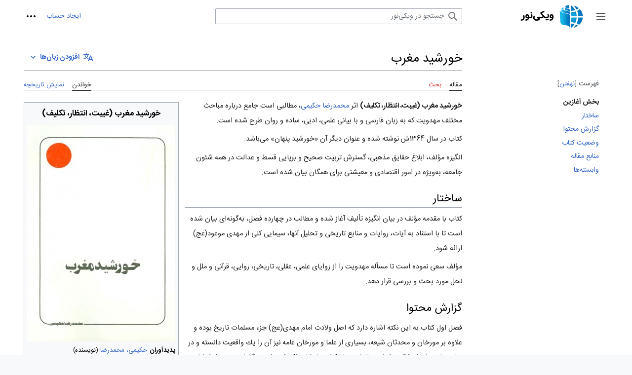

--- FILE ---
content_type: text/html; charset=UTF-8
request_url: https://fa.wikinoor.ir/wiki/%D8%AE%D9%88%D8%B1%D8%B4%DB%8C%D8%AF_%D9%85%D8%BA%D8%B1%D8%A8_(%D8%BA%DB%8C%D8%A8%D8%AA%D8%8C_%D8%A7%D9%86%D8%AA%D8%B8%D8%A7%D8%B1%D8%8C_%D8%AA%DA%A9%D9%84%DB%8C%D9%81)
body_size: 30209
content:
<!DOCTYPE html>
<html class="client-nojs" lang="fa" dir="rtl">
<head>
<meta charset="UTF-8"/>
<title>خورشید مغرب - ویکی‌نور، دانشنامهٔ تخصصی</title>
<script>document.documentElement.className="client-js";RLCONF={"wgBreakFrames":false,"wgSeparatorTransformTable":[".\t,","٫\t٬"],"wgDigitTransformTable":["0\t1\t2\t3\t4\t5\t6\t7\t8\t9\t%","۰\t۱\t۲\t۳\t۴\t۵\t۶\t۷\t۸\t۹\t٪"],"wgDefaultDateFormat":"dmy","wgMonthNames":["","ژانویه","فوریه","مارس","آوریل","مه","ژوئن","ژوئیه","اوت","سپتامبر","اکتبر","نوامبر","دسامبر"],"wgRequestId":"9821981ffce7b222e9193052","wgCSPNonce":false,"wgCanonicalNamespace":"","wgCanonicalSpecialPageName":false,"wgNamespaceNumber":0,"wgPageName":"خورشید_مغرب","wgTitle":"خورشید مغرب","wgCurRevisionId":772472,"wgRevisionId":772472,"wgArticleId":9995,"wgIsArticle":true,"wgIsRedirect":false,"wgAction":"view","wgUserName":null,"wgUserGroups":["*"],"wgCategories":["محمدرضا حکیمی","کتاب‌شناسی","اسلام، عرفان، غیره","سرگذشت‌نامه‌ها","سرگذشت‌نامه‌های فردی",
"ائمه اثنی عشر (دوازده امام)","حالات فردی","امام مهدی(عج)"],"wgPageContentLanguage":"fa","wgPageContentModel":"wikitext","wgRelevantPageName":"خورشید_مغرب","wgRelevantArticleId":9995,"wgIsProbablyEditable":false,"wgRelevantPageIsProbablyEditable":false,"wgRestrictionEdit":[],"wgRestrictionMove":[],"wgRedirectedFrom":"خورشید_مغرب_(غیبت،_انتظار،_تکلیف)","wgVisualEditor":{"pageLanguageCode":"fa","pageLanguageDir":"rtl","pageVariantFallbacks":"fa"},"wgMFDisplayWikibaseDescriptions":{"search":false,"nearby":false,"watchlist":false,"tagline":false},"wgVector2022PreviewPages":[],"wgPopupsFlags":4,"wgMediaViewerOnClick":true,"wgMediaViewerEnabledByDefault":true,"wgULSCurrentAutonym":"فارسی","wgInternalRedirectTargetUrl":"/wiki/%D8%AE%D9%88%D8%B1%D8%B4%DB%8C%D8%AF_%D9%85%D8%BA%D8%B1%D8%A8","wgEditSubmitButtonLabelPublish":false,"wgULSPosition":"interlanguage","wgULSisCompactLinksEnabled":true};RLSTATE={
"skins.vector.user.styles":"ready","site.styles":"ready","user.styles":"ready","skins.vector.user":"ready","user":"ready","user.options":"loading","mediawiki.ui.button":"ready","skins.vector.styles":"ready","skins.vector.icons":"ready","mediawiki.ui.icon":"ready","jquery.makeCollapsible.styles":"ready","custom.styles":"ready","ext.visualEditor.desktopArticleTarget.noscript":"ready","ext.relatedArticles.styles":"ready","ext.uls.interlanguage":"ready"};RLPAGEMODULES=["mediawiki.action.view.redirect","site","mediawiki.page.ready","jquery.makeCollapsible","mediawiki.toc","skins.vector.js","skins.vector.es6","ext.visualEditor.desktopArticleTarget.init","ext.visualEditor.targetLoader","mmv.head","mmv.bootstrap.autostart","ext.relatedArticles.readMore.bootstrap","ext.popups","ext.uls.compactlinks","ext.uls.interface"];</script>
<script>(RLQ=window.RLQ||[]).push(function(){mw.loader.implement("user.options@12s5i",function($,jQuery,require,module){mw.user.tokens.set({"patrolToken":"+\\","watchToken":"+\\","csrfToken":"+\\"});});});</script>
<link rel="stylesheet" href="/w/load.php?lang=fa&amp;modules=custom.styles%7Cext.relatedArticles.styles%7Cext.uls.interlanguage%7Cext.visualEditor.desktopArticleTarget.noscript%7Cjquery.makeCollapsible.styles%7Cmediawiki.ui.button%2Cicon%7Cskins.vector.icons%2Cstyles&amp;only=styles&amp;skin=vector-2022"/>
<script async="" src="/w/load.php?lang=fa&amp;modules=startup&amp;only=scripts&amp;raw=1&amp;skin=vector-2022"></script>
<meta name="ResourceLoaderDynamicStyles" content=""/>
<link rel="stylesheet" href="/w/load.php?lang=fa&amp;modules=site.styles&amp;only=styles&amp;skin=vector-2022"/>
<meta name="generator" content="MediaWiki 1.39.0"/>
<meta name="referrer" content="origin"/>
<meta name="referrer" content="origin-when-crossorigin"/>
<meta name="referrer" content="origin-when-cross-origin"/>
<meta name="format-detection" content="telephone=no"/>
<meta property="og:image" content="https://fa.wikinoor.ir/w/images/NUR13593J1.jpg"/>
<meta property="og:image:width" content="1200"/>
<meta property="og:image:height" content="1758"/>
<meta property="og:image" content="https://fa.wikinoor.ir/w/images/NUR13593J1.jpg"/>
<meta property="og:image:width" content="800"/>
<meta property="og:image:height" content="1172"/>
<meta property="og:image:width" content="640"/>
<meta property="og:image:height" content="938"/>
<meta name="google-site-verification" content="_qhAw2AnE5BiJkLbfTgwlFs19oyzQU83GIQv5t1ae2k"/>
<meta name="viewport" content="width=1000"/>
<link rel="icon" href="/static/favicon/wikinoor.ico"/>
<link rel="search" type="application/opensearchdescription+xml" href="/w/opensearch_desc.php" title="ویکی‌نور (fa)"/>
<link rel="EditURI" type="application/rsd+xml" href="https://fa.wikinoor.ir/w/api.php?action=rsd"/>
<link rel="license" href="https://www.noorsoft.org/"/>
<link rel="alternate" type="application/atom+xml" title="خوراک اتم برای ویکی‌نور" href="/w/index.php?title=%D9%88%DB%8C%DA%98%D9%87:%D8%AA%D8%BA%DB%8C%DB%8C%D8%B1%D8%A7%D8%AA_%D8%A7%D8%AE%DB%8C%D8%B1&amp;feed=atom"/>
<link rel="canonical" href="https://fa.wikinoor.ir/wiki/%D8%AE%D9%88%D8%B1%D8%B4%DB%8C%D8%AF_%D9%85%D8%BA%D8%B1%D8%A8"/>
<!-- Matomo -->
<script>
var _paq = window._paq = window._paq || [];
/* tracker methods like "setCustomDimension" should be called before "trackPageView" */
_paq.push(['trackPageView']);
_paq.push(['enableLinkTracking']);
(function() {
    var u="//analytics.crcis.ir/";
    _paq.push(['setTrackerUrl', u+'matomo.php']);
    _paq.push(['setSiteId', '187']);
    var d=document, g=d.createElement('script'), s=d.getElementsByTagName('script')[0];
    g.async=true; g.src=u+'matomo.js'; s.parentNode.insertBefore(g,s);
})();
</script>
<!-- End Matomo Code -->
</head>
<body class="skin-vector skin-vector-search-vue mediawiki rtl sitedir-rtl mw-hide-empty-elt ns-0 ns-subject page-خورشید_مغرب rootpage-خورشید_مغرب skin-vector-2022 action-view vector-feature-language-in-header-enabled vector-feature-language-in-main-page-header-disabled vector-feature-language-alert-in-sidebar-disabled vector-feature-sticky-header-disabled vector-feature-sticky-header-edit-disabled vector-feature-table-of-contents-disabled vector-feature-visual-enhancement-next-disabled"><div class="mw-page-container">
	<span id="top-page"></span>
	<a class="mw-jump-link" href="#content">پرش به محتوا</a>
	<div class="mw-page-container-inner">
		<input
			type="checkbox"
			id="mw-sidebar-checkbox"
			class="mw-checkbox-hack-checkbox"
			>
		<header class="mw-header">
			<div class="mw-header-aside">
			<label
				id="mw-sidebar-button"
				class="mw-checkbox-hack-button mw-ui-icon mw-ui-button mw-ui-quiet mw-ui-icon-element"
				for="mw-sidebar-checkbox"
				role="button"
				aria-controls="mw-panel"
				data-event-name="ui.sidebar"
				tabindex="0"
				title="منوی اصلی">
				<span>جمع و باز کردن نوار کناری</span>
			</label>
			
<a href="/wiki/%D8%B5%D9%81%D8%AD%D9%87%D9%94_%D8%A7%D8%B5%D9%84%DB%8C" class="mw-logo">
	<img class="mw-logo-icon" src="/static/images/icons/wikinoor.png" alt=""
		aria-hidden="true" height="50" width="50">
	<span class="mw-logo-container">
		<img class="mw-logo-wordmark" alt="ویکی‌نور"
			src="/static/images/wikinoor-wordmark-fa.png" style="width: 9.375em; height: 1.5625em;">
	</span>
</a>

			</div>
			<div class="mw-header-content">
			
<div id="p-search" role="search" class="vector-search-box-vue  vector-search-box-collapses  vector-search-box-show-thumbnail vector-search-box-auto-expand-width vector-search-box">
	<a href="/wiki/%D9%88%DB%8C%DA%98%D9%87:%D8%AC%D8%B3%D8%AA%D8%AC%D9%88"
	
		
		
		
		title="جستجو در ویکی‌نور [f]"
		accesskey="f"
		class="mw-ui-button mw-ui-quiet mw-ui-icon mw-ui-icon-element mw-ui-icon-wikimedia-search search-toggle">
		<span>جستجو</span>
	</a>
	
	<div>
		<form action="/w/index.php" id="searchform"
			class="vector-search-box-form">
			<div id="simpleSearch"
				class="vector-search-box-inner"
				 data-search-loc="header-moved">
				<input class="vector-search-box-input"
					 type="search" name="search" placeholder="جستجو در ویکی‌نور" aria-label="جستجو در ویکی‌نور" autocapitalize="sentences" title="جستجو در ویکی‌نور [f]" accesskey="f" id="searchInput"
				>
				<input type="hidden" name="title" value="ویژه:جستجو">
				<input id="mw-searchButton"
					 class="searchButton mw-fallbackSearchButton" type="submit" name="fulltext" title="صفحه‌ها را برای این متن جستجو کن" value="جستجو">
				<input id="searchButton"
					 class="searchButton" type="submit" name="go" title="در صورت امکان به صفحه‌ای با همین نام برو" value="برو">
			</div>
		</form>
	</div>
</div>

			<nav class="vector-user-links" aria-label="ابزارهای شخصی" role="navigation" >
	

<div id="p-vector-user-menu-overflow" class="vector-menu mw-portlet mw-portlet-vector-user-menu-overflow vector-user-menu-overflow"  >
	<div class="vector-menu-content">
		
		<ul class="vector-menu-content-list"><li id="pt-createaccount-2" class="user-links-collapsible-item mw-list-item"><a href="https://accounts.inoor.ir/Account/actionbyclient?actiontype=Register&amp;ClientId=fa.wikinoor.ir&amp;language=fa&amp;ReturnUrl=https://fa.wikinoor.ir/w/index.php?title=Special:UserLogin" title="از شما دعوت می‌شود که یک حساب ایجاد کنید و وارد شوید؛ هرچند که این کار اختیاری است."><span>ایجاد حساب</span></a></li></ul>
		
	</div>
</div>

	

<div id="p-personal" class="vector-menu mw-portlet mw-portlet-personal vector-user-menu vector-user-menu-logged-out vector-menu-dropdown"  title="گزینه‌های بیشتر" >
	<input type="checkbox"
		id="p-personal-checkbox"
		role="button"
		aria-haspopup="true"
		data-event-name="ui.dropdown-p-personal"
		class="vector-menu-checkbox"
		
		
	/>
	<label
		id="p-personal-label"
		for="p-personal-checkbox"
		class="vector-menu-heading mw-ui-button mw-ui-quiet mw-ui-icon mw-ui-icon-element mw-ui-icon-ellipsis mw-ui-icon-wikimedia-ellipsis"
		
	>
		<span class="vector-menu-heading-label">ابزارهای شخصی</span>
	</label>
	<div class="vector-menu-content">
		<div class="vector-user-menu-create-account"><a href="https://accounts.inoor.ir/Account/actionbyclient?actiontype=Register&amp;ClientId=fa.wikinoor.ir&amp;language=fa&amp;ReturnUrl=https://fa.wikinoor.ir/w/index.php?title=Special:UserLogin" class="vector-menu-content-item user-links-collapsible-item" title="از شما دعوت می‌شود که یک حساب ایجاد کنید و وارد شوید؛ هرچند که این کار اختیاری است."><span class="mw-ui-icon mw-ui-icon-userAdd mw-ui-icon-wikimedia-userAdd"></span> <span>ایجاد حساب</span></a></div>
<div class="vector-user-menu-login"><a href="/w/index.php?title=%D9%88%DB%8C%DA%98%D9%87:%D9%88%D8%B1%D9%88%D8%AF_%D8%A8%D9%87_%D8%B3%D8%A7%D9%85%D8%A7%D9%86%D9%87&amp;returnto=%D8%AE%D9%88%D8%B1%D8%B4%DB%8C%D8%AF+%D9%85%D8%BA%D8%B1%D8%A8" class="vector-menu-content-item vector-menu-content-item-login" title="توصیه می‌شود که به سامانه وارد شوید، گرچه اجباری نیست [o]" accesskey="o"><span class="mw-ui-icon mw-ui-icon-logIn mw-ui-icon-wikimedia-logIn"></span> <span>ورود</span></a></div>

		<ul class="vector-menu-content-list"></ul>
		
	</div>
</div>

</nav>

			</div>
		</header>
		<div class="vector-sidebar-container ">
			<div id="mw-navigation">
				

<nav id="mw-panel" class="mw-sidebar" aria-label="وبگاه" role="navigation">
	

<div id="p-navigation" class="vector-menu mw-portlet mw-portlet-navigation vector-menu-portal portal"  >
	<div
		id="p-navigation-label"
		class="vector-menu-heading "
		
	>
		<span class="vector-menu-heading-label">ناوبری</span>
	</div>
	<div class="vector-menu-content">
		
		<ul class="vector-menu-content-list"><li id="n-mainpage-description" class="mw-list-item"><a href="/wiki/%D8%B5%D9%81%D8%AD%D9%87%D9%94_%D8%A7%D8%B5%D9%84%DB%8C" title="مشاهدهٔ صفحهٔ اصلی [z]" accesskey="z"><span>صفحهٔ اصلی</span></a></li><li id="n-recentchanges" class="mw-list-item"><a href="/wiki/%D9%88%DB%8C%DA%98%D9%87:%D8%AA%D8%BA%DB%8C%DB%8C%D8%B1%D8%A7%D8%AA_%D8%A7%D8%AE%DB%8C%D8%B1" title="فهرستی از تغییرات اخیر ویکی [r]" accesskey="r"><span>تغییرات اخیر</span></a></li><li id="n-randompage" class="mw-list-item"><a href="/wiki/%D9%88%DB%8C%DA%98%D9%87:%D8%B5%D9%81%D8%AD%D9%87%D9%94_%D8%AA%D8%B5%D8%A7%D8%AF%D9%81%DB%8C" title="آوردن یک صفحهٔ تصادفی [x]" accesskey="x"><span>مقالهٔ تصادفی</span></a></li></ul>
		
	</div>
</div>

	
	

<div id="p-پایگاه‌های_ما" class="vector-menu mw-portlet mw-portlet-پایگاه‌های_ما vector-menu-portal portal"  >
	<div
		id="p-پایگاه‌های_ما-label"
		class="vector-menu-heading "
		
	>
		<span class="vector-menu-heading-label">پایگاه‌های ما</span>
	</div>
	<div class="vector-menu-content">
		
		<ul class="vector-menu-content-list"><li id="n-پایگاه-جامع-قرآنی" class="mw-list-item"><a href="https://quran.inoor.ir" rel="nofollow"><span>پایگاه جامع قرآنی</span></a></li><li id="n-پایگاه-جامع-امیرالمؤمنین(ع)" class="mw-list-item"><a href="https://imamali.inoor.ir" rel="nofollow"><span>پایگاه جامع امیرالمؤمنین(ع)</span></a></li><li id="n-جامع‌-الاحادیث" class="mw-list-item"><a href="http://www.noorhadith.ir" rel="nofollow"><span>جامع‌ الاحادیث</span></a></li><li id="n-نور-مگز" class="mw-list-item"><a href="http://www.noormags.ir" rel="nofollow"><span>نور مگز</span></a></li><li id="n-نور-لایب" class="mw-list-item"><a href="http://www.noorlib.ir" rel="nofollow"><span>نور لایب</span></a></li></ul>
		
	</div>
</div>


<div id="p-tb" class="vector-menu mw-portlet mw-portlet-tb vector-menu-portal portal"  >
	<div
		id="p-tb-label"
		class="vector-menu-heading "
		
	>
		<span class="vector-menu-heading-label">ابزارها</span>
	</div>
	<div class="vector-menu-content">
		
		<ul class="vector-menu-content-list"><li id="t-whatlinkshere" class="mw-list-item"><a href="/wiki/%D9%88%DB%8C%DA%98%D9%87:%D9%BE%DB%8C%D9%88%D9%86%D8%AF_%D8%A8%D9%87_%D8%A7%DB%8C%D9%86_%D8%B5%D9%81%D8%AD%D9%87/%D8%AE%D9%88%D8%B1%D8%B4%DB%8C%D8%AF_%D9%85%D8%BA%D8%B1%D8%A8" title="فهرست همهٔ صفحه‌هایی که به این صفحه پیوند می‌دهند [j]" accesskey="j"><span>پیوندها به این صفحه</span></a></li><li id="t-recentchangeslinked" class="mw-list-item"><a href="/wiki/%D9%88%DB%8C%DA%98%D9%87:%D8%AA%D8%BA%DB%8C%DB%8C%D8%B1%D8%A7%D8%AA_%D9%85%D8%B1%D8%AA%D8%A8%D8%B7/%D8%AE%D9%88%D8%B1%D8%B4%DB%8C%D8%AF_%D9%85%D8%BA%D8%B1%D8%A8" rel="nofollow" title="تغییرات اخیر صفحه‌هایی که این صفحه به آن‌ها پیوند دارد [k]" accesskey="k"><span>تغییرات مرتبط</span></a></li><li id="t-specialpages" class="mw-list-item"><a href="/wiki/%D9%88%DB%8C%DA%98%D9%87:%D8%B5%D9%81%D8%AD%D9%87%E2%80%8C%D9%87%D8%A7%DB%8C_%D9%88%DB%8C%DA%98%D9%87" title="فهرستی از همهٔ صفحه‌های ویژه [q]" accesskey="q"><span>صفحه‌های ویژه</span></a></li><li id="t-print" class="mw-list-item"><a href="javascript:print();" rel="alternate" title="نسخهٔ قابل چاپ این صفحه [p]" accesskey="p"><span>نسخهٔ قابل چاپ</span></a></li><li id="t-permalink" class="mw-list-item"><a href="/w/index.php?title=%D8%AE%D9%88%D8%B1%D8%B4%DB%8C%D8%AF_%D9%85%D8%BA%D8%B1%D8%A8&amp;oldid=772472" title="پیوند پایدار به این نسخه از این صفحه"><span>پیوند پایدار</span></a></li><li id="t-info" class="mw-list-item"><a href="/w/index.php?title=%D8%AE%D9%88%D8%B1%D8%B4%DB%8C%D8%AF_%D9%85%D8%BA%D8%B1%D8%A8&amp;action=info" title="اطلاعات بیشتر دربارهٔ این صفحه"><span>اطلاعات صفحه</span></a></li><li id="t-cite" class="mw-list-item"><a href="/w/index.php?title=%D9%88%DB%8C%DA%98%D9%87:%DB%8C%D8%A7%D8%AF%DA%A9%D8%B1%D8%AF&amp;page=%D8%AE%D9%88%D8%B1%D8%B4%DB%8C%D8%AF_%D9%85%D8%BA%D8%B1%D8%A8&amp;id=772472&amp;wpFormIdentifier=titleform" title="اطلاعات در خصوص چگونگی یادکرد این صفحه"><span>یادکرد این صفحه</span></a></li></ul>
		
	</div>
</div>

	
</nav>

			</div>
		</div>
		<div class="vector-sitenotice-container">
			<div id="siteNotice"></div>
		</div>
		<input type="checkbox" id="vector-toc-collapsed-checkbox" class="mw-checkbox-hack-checkbox">
		<div class="mw-table-of-contents-container">
			<div class="vector-sticky-toc-container mw-sticky-header-element">
				<nav id="mw-panel-toc" class="sidebar-toc" role="navigation" aria-labelledby="sidebar-toc-label" data-event-name="ui.sidebar-toc">
	<div id="sidebar-toc-label" class="sidebar-toc-header">
		<p class="sidebar-toc-title">
		فهرست
		<button class="vector-toc-uncollapse-button">انتقال به نوار کناری</button>
		<button class="vector-toc-collapse-button">نهفتن</button>
		</p>
	</div>
	<ul class="sidebar-toc-contents" id="mw-panel-toc-list">
		<li id="toc-mw-content-text"
			class="sidebar-toc-list-item sidebar-toc-level-1">
			<a href="#top-page" class="sidebar-toc-link">
				<div class="sidebar-toc-text">بخش آغازین</div>
			</a>
		</li>
		<li id="toc-ساختار"
			class="sidebar-toc-list-item sidebar-toc-level-1 sidebar-toc-list-item-expanded">
			<a class="sidebar-toc-link" href="#ساختار">
				<div class="sidebar-toc-text">
				<span class="sidebar-toc-numb">۱</span>ساختار</div>
			</a>
			
			<ul id="toc-ساختار-sublist" class="sidebar-toc-list">
			</ul>
		</li>
		<li id="toc-گزارش_محتوا"
			class="sidebar-toc-list-item sidebar-toc-level-1 sidebar-toc-list-item-expanded">
			<a class="sidebar-toc-link" href="#گزارش_محتوا">
				<div class="sidebar-toc-text">
				<span class="sidebar-toc-numb">۲</span>گزارش محتوا</div>
			</a>
			
			<ul id="toc-گزارش_محتوا-sublist" class="sidebar-toc-list">
			</ul>
		</li>
		<li id="toc-وضعيت_كتاب"
			class="sidebar-toc-list-item sidebar-toc-level-1 sidebar-toc-list-item-expanded">
			<a class="sidebar-toc-link" href="#وضعيت_كتاب">
				<div class="sidebar-toc-text">
				<span class="sidebar-toc-numb">۳</span>وضعيت كتاب</div>
			</a>
			
			<ul id="toc-وضعيت_كتاب-sublist" class="sidebar-toc-list">
			</ul>
		</li>
		<li id="toc-منابع_مقاله"
			class="sidebar-toc-list-item sidebar-toc-level-1 sidebar-toc-list-item-expanded">
			<a class="sidebar-toc-link" href="#منابع_مقاله">
				<div class="sidebar-toc-text">
				<span class="sidebar-toc-numb">۴</span>منابع مقاله</div>
			</a>
			
			<ul id="toc-منابع_مقاله-sublist" class="sidebar-toc-list">
			</ul>
		</li>
		<li id="toc-وابسته‌ها"
			class="sidebar-toc-list-item sidebar-toc-level-1 sidebar-toc-list-item-expanded">
			<a class="sidebar-toc-link" href="#وابسته‌ها">
				<div class="sidebar-toc-text">
				<span class="sidebar-toc-numb">۵</span>وابسته‌ها</div>
			</a>
			
			<ul id="toc-وابسته‌ها-sublist" class="sidebar-toc-list">
			</ul>
		</li>
	</ul>
</nav>

			</div>
		</div>
		<div class="mw-content-container">
			<main id="content" class="mw-body" role="main">
				<a id="top"></a>
				<header class="mw-body-header">
				            
            
            <div id="p-lang-btn" class="vector-menu mw-portlet mw-portlet-lang vector-menu-dropdown"  >
            	<input type="checkbox"
            		id="p-lang-btn-checkbox"
            		role="button"
            		aria-haspopup="true"
            		data-event-name="ui.dropdown-p-lang-btn"
            		class="vector-menu-checkbox  mw-interlanguage-selector "
            		aria-label="این مقاله فقط به این زبان وجود دارد. مقاله را برای زبان‌های دیگر اضافه کنید."
            		
            	/>
            	<label
            		id="p-lang-btn-label"
            		for="p-lang-btn-checkbox"
            		class="vector-menu-heading mw-ui-progressive mw-portlet-lang-heading-0 mw-ui-button mw-ui-quiet"
            		
            	>
            		<span class="mw-ui-icon mw-ui-icon-language-progressive mw-ui-icon-wikimedia-language-progressive"></span><span class="vector-menu-heading-label">افزودن زبان‌ها</span>
            	</label>
            	<div class="vector-menu-content">
            		
            		<ul class="vector-menu-content-list"></ul>
            		<div class="after-portlet after-portlet-lang"><span class="uls-after-portlet-link"></span></div>
            	</div>
            </div>

				
					<label
						id="vector-toc-collapsed-button"
						class="mw-ui-button mw-ui-quiet mw-ui-icon mw-ui-icon-element mw-ui-icon-wikimedia-listBullet mw-checkbox-hack-button"
						for="vector-toc-collapsed-checkbox"
						role="button"
						aria-controls="toc-toggle-list"
						data-event-name="vector.toc-toggle-list"
						tabindex="0"
						title="فهرست محتوا">
						تغییر وضعیت فهرست محتویات
					</label>
				    <h1 id="firstHeading" class="firstHeading mw-first-heading"><span class="mw-page-title-main">خورشید مغرب</span></h1>
				</header>
				<nav class="vector-article-toolbar" aria-label="ابزارها"
					role="navigation">
					<div class="mw-article-toolbar-container">
						<div id="left-navigation">
							

<div id="p-associated-pages" class="vector-menu mw-portlet mw-portlet-associated-pages vector-menu-tabs"  >
	<div class="vector-menu-content">
		
		<ul class="vector-menu-content-list"><li id="ca-nstab-main" class="selected mw-list-item"><a href="/wiki/%D8%AE%D9%88%D8%B1%D8%B4%DB%8C%D8%AF_%D9%85%D8%BA%D8%B1%D8%A8" title="دیدن صفحهٔ محتویات [c]" accesskey="c"><span>مقاله</span></a></li><li id="ca-talk" class="new mw-list-item"><a href="/w/index.php?title=%D8%A8%D8%AD%D8%AB:%D8%AE%D9%88%D8%B1%D8%B4%DB%8C%D8%AF_%D9%85%D8%BA%D8%B1%D8%A8&amp;action=edit&amp;redlink=1" rel="discussion" title="گفتگو پیرامون محتوای صفحه (صفحه وجود ندارد) [t]" accesskey="t"><span>بحث</span></a></li></ul>
		
	</div>
</div>

							

<div id="p-variants" class="vector-menu mw-portlet mw-portlet-variants emptyPortlet vector-menu-dropdown"  >
	<input type="checkbox"
		id="p-variants-checkbox"
		role="button"
		aria-haspopup="true"
		data-event-name="ui.dropdown-p-variants"
		class="vector-menu-checkbox"
		aria-label="تغییر گونهٔ زبان"
		
	/>
	<label
		id="p-variants-label"
		for="p-variants-checkbox"
		class="vector-menu-heading "
		
	>
		<span class="vector-menu-heading-label">فارسی</span>
	</label>
	<div class="vector-menu-content">
		
		<ul class="vector-menu-content-list"></ul>
		
	</div>
</div>

						</div>
						<div id="right-navigation" class="vector-collapsible ">
							

<div id="p-views" class="vector-menu mw-portlet mw-portlet-views vector-menu-tabs"  >
	<div class="vector-menu-content">
		
		<ul class="vector-menu-content-list"><li id="ca-view" class="selected mw-list-item"><a href="/wiki/%D8%AE%D9%88%D8%B1%D8%B4%DB%8C%D8%AF_%D9%85%D8%BA%D8%B1%D8%A8"><span>خواندن</span></a></li><li id="ca-history" class="mw-list-item"><a href="/w/index.php?title=%D8%AE%D9%88%D8%B1%D8%B4%DB%8C%D8%AF_%D9%85%D8%BA%D8%B1%D8%A8&amp;action=history" title="نسخه‌های پیشین این صفحه [h]" accesskey="h"><span>نمایش تاریخچه</span></a></li></ul>
		
	</div>
</div>

							

<div id="p-cactions" class="vector-menu mw-portlet mw-portlet-cactions emptyPortlet vector-menu-dropdown vector-has-collapsible-items"  title="گزینه‌های بیشتر" >
	<input type="checkbox"
		id="p-cactions-checkbox"
		role="button"
		aria-haspopup="true"
		data-event-name="ui.dropdown-p-cactions"
		class="vector-menu-checkbox"
		
		
	/>
	<label
		id="p-cactions-label"
		for="p-cactions-checkbox"
		class="vector-menu-heading "
		
	>
		<span class="vector-menu-heading-label">بیشتر</span>
	</label>
	<div class="vector-menu-content">
		
		<ul class="vector-menu-content-list"><li id="ca-more-view" class="selected vector-more-collapsible-item mw-list-item"><a href="/wiki/%D8%AE%D9%88%D8%B1%D8%B4%DB%8C%D8%AF_%D9%85%D8%BA%D8%B1%D8%A8"><span>خواندن</span></a></li><li id="ca-more-history" class="vector-more-collapsible-item mw-list-item"><a href="/w/index.php?title=%D8%AE%D9%88%D8%B1%D8%B4%DB%8C%D8%AF_%D9%85%D8%BA%D8%B1%D8%A8&amp;action=history"><span>نمایش تاریخچه</span></a></li></ul>
		
	</div>
</div>

						</div>
					</div>
				</nav>
				<div id="bodyContent" class="vector-body" data-mw-ve-target-container>
					<div class="mw-body-subheader">
					        <div class="mw-indicators">
        </div>

					    <div id="siteSub" class="noprint">از ویکی‌نور</div>
					</div>
					<div id="contentSub"><span class="mw-redirectedfrom">(تغییرمسیر از <a href="/w/index.php?title=%D8%AE%D9%88%D8%B1%D8%B4%DB%8C%D8%AF_%D9%85%D8%BA%D8%B1%D8%A8_(%D8%BA%DB%8C%D8%A8%D8%AA%D8%8C_%D8%A7%D9%86%D8%AA%D8%B8%D8%A7%D8%B1%D8%8C_%D8%AA%DA%A9%D9%84%DB%8C%D9%81)&amp;redirect=no" class="mw-redirect" title="خورشید مغرب (غیبت، انتظار، تکلیف)">خورشید مغرب (غیبت، انتظار، تکلیف)</a>)</span></div>
					
					
					<div id="mw-content-text" class="mw-body-content mw-content-rtl" lang="fa" dir="rtl"><div class="mw-parser-output"><style data-mw-deduplicate="TemplateStyles:r611898">.mw-parser-output .infobox-subbox{padding:0;border:none;margin:-3px;width:auto;min-width:100%;font-size:100%;clear:none;float:none;background-color:transparent}.mw-parser-output .infobox-3cols-child{margin:auto}.mw-parser-output .infobox .navbar{font-size:100%}body.skin-minerva .mw-parser-output .infobox-header,body.skin-minerva .mw-parser-output .infobox-subheader,body.skin-minerva .mw-parser-output .infobox-above,body.skin-minerva .mw-parser-output .infobox-title,body.skin-minerva .mw-parser-output .infobox-image,body.skin-minerva .mw-parser-output .infobox-full-data,body.skin-minerva .mw-parser-output .infobox-below{text-align:center}.mw-parser-output .infobox .infobox-navbar{display:none}</style><table class="infobox" style="font-size: 90%; line-height: unset;"><tbody><tr><th colspan="2" class="infobox-above" style="font-weight: bold;">خورشید مغرب (غیبت، انتظار، تکلیف)</th></tr><tr><td colspan="2" class="infobox-image"><a href="/wiki/%D9%BE%D8%B1%D9%88%D9%86%D8%AF%D9%87:NUR13593J1.jpg" class="image"><img alt="خورشید مغرب" src="/w/images/thumb/NUR13593J1.jpg/300px-NUR13593J1.jpg" decoding="async" width="300" height="439" srcset="/w/images/thumb/NUR13593J1.jpg/450px-NUR13593J1.jpg 1.5x, /w/images/thumb/NUR13593J1.jpg/600px-NUR13593J1.jpg 2x" data-file-width="628" data-file-height="920" /></a></td></tr><tr><th scope="row" class="infobox-label">پدیدآوران</th><td class="infobox-data"><a href="/wiki/%D8%AD%DA%A9%DB%8C%D9%85%DB%8C%D8%8C_%D9%85%D8%AD%D9%85%D8%AF%D8%B1%D8%B6%D8%A7" title="حکیمی، محمدرضا">حکیمی، محمدرضا</a> (نویسنده)</td></tr><tr><th scope="row" class="infobox-label">ناشر</th><td class="infobox-data">دليل ما</td></tr><tr><th scope="row" class="infobox-label">مکان نشر</th><td class="infobox-data">قم - ایران</td></tr><tr><th scope="row" class="infobox-label">سال نشر</th><td class="infobox-data">1388 ش</td></tr><tr><th scope="row" class="infobox-label">چاپ</th><td class="infobox-data">29</td></tr><tr><th scope="row" class="infobox-label">شابک</th><td class="infobox-data">&#8206;<a href="/wiki/%D9%88%DB%8C%DA%98%D9%87:%D9%85%D9%86%D8%A7%D8%A8%D8%B9_%DA%A9%D8%AA%D8%A7%D8%A8/964-430-259-1" title="ویژه:منابع کتاب/964-430-259-1">964-430-259-1</a></td></tr><tr><th scope="row" class="infobox-label">موضوع</th><td class="infobox-data">محمد بن حسن(عج)، امام دوازدهم، 255ق. - سرگذشت‌نامه
مهدویت - انتظار</td></tr><tr><th scope="row" class="infobox-label">زبان</th><td class="infobox-data">فارسی</td></tr><tr><th scope="row" class="infobox-label">تعداد جلد</th><td class="infobox-data">1</td></tr><tr><th scope="row" class="infobox-label">کد کنگره</th><td class="infobox-data"><div dir="ltr" class="mw-content-ltr">‏BP‎‏ ‎‏51‎‏ ‎‏/‎‏ح‎‏8‎‏خ‎‏9</div></td></tr><tr><th scope="row" class="infobox-label">نورلایب</th><td class="infobox-data"><a href="https://noorlib.ir/book/view/13593" class="extiw" title="noorlib:13593">مطالعه و دانلود pdf</a></td></tr><tr><td colspan="2" class="infobox-navbar"><style data-mw-deduplicate="TemplateStyles:r629479">.mw-parser-output .hlist dl,.mw-parser-output .hlist ol,.mw-parser-output .hlist ul{margin:0;padding:0}.mw-parser-output .hlist dd,.mw-parser-output .hlist dt,.mw-parser-output .hlist li{margin:0;display:inline}.mw-parser-output .hlist.inline,.mw-parser-output .hlist.inline dl,.mw-parser-output .hlist.inline ol,.mw-parser-output .hlist.inline ul,.mw-parser-output .hlist dl dl,.mw-parser-output .hlist dl ol,.mw-parser-output .hlist dl ul,.mw-parser-output .hlist ol dl,.mw-parser-output .hlist ol ol,.mw-parser-output .hlist ol ul,.mw-parser-output .hlist ul dl,.mw-parser-output .hlist ul ol,.mw-parser-output .hlist ul ul{display:inline}.mw-parser-output .hlist .mw-empty-li{display:none}.mw-parser-output .hlist dt::after{content:": "}.mw-parser-output .hlist dd::after,.mw-parser-output .hlist li::after{content:" · ";font-weight:bold}.mw-parser-output .hlist dd:last-child::after,.mw-parser-output .hlist dt:last-child::after,.mw-parser-output .hlist li:last-child::after{content:none}.mw-parser-output .hlist dd dd:first-child::before,.mw-parser-output .hlist dd dt:first-child::before,.mw-parser-output .hlist dd li:first-child::before,.mw-parser-output .hlist dt dd:first-child::before,.mw-parser-output .hlist dt dt:first-child::before,.mw-parser-output .hlist dt li:first-child::before,.mw-parser-output .hlist li dd:first-child::before,.mw-parser-output .hlist li dt:first-child::before,.mw-parser-output .hlist li li:first-child::before{content:" (";font-weight:normal}.mw-parser-output .hlist dd dd:last-child::after,.mw-parser-output .hlist dd dt:last-child::after,.mw-parser-output .hlist dd li:last-child::after,.mw-parser-output .hlist dt dd:last-child::after,.mw-parser-output .hlist dt dt:last-child::after,.mw-parser-output .hlist dt li:last-child::after,.mw-parser-output .hlist li dd:last-child::after,.mw-parser-output .hlist li dt:last-child::after,.mw-parser-output .hlist li li:last-child::after{content:")";font-weight:normal}.mw-parser-output .hlist ol{counter-reset:listitem}.mw-parser-output .hlist ol>li{counter-increment:listitem}.mw-parser-output .hlist ol>li::before{content:" "counter(listitem)"\a0 "}.mw-parser-output .hlist dd ol>li:first-child::before,.mw-parser-output .hlist dt ol>li:first-child::before,.mw-parser-output .hlist li ol>li:first-child::before{content:" ("counter(listitem)"\a0 "}</style><style data-mw-deduplicate="TemplateStyles:r610079">.mw-parser-output .navbar{display:inline;font-size:88%;font-weight:normal}.mw-parser-output .navbar-collapse{float:right;text-align:right}.mw-parser-output .navbar-boxtext{word-spacing:0}.mw-parser-output .navbar ul{display:inline-block;white-space:nowrap;line-height:inherit}.mw-parser-output .navbar-brackets::before{margin-left:-0.125em;content:"[ "}.mw-parser-output .navbar-brackets::after{margin-right:-0.125em;content:" ]"}.mw-parser-output .navbar li{word-spacing:-0.125em}.mw-parser-output .navbar-mini abbr{font-variant:small-caps;border-bottom:none;text-decoration:none;cursor:inherit}.mw-parser-output .navbar-ct-full{font-size:114%;margin:0 7em}.mw-parser-output .navbar-ct-mini{font-size:114%;margin:0 4em}.mw-parser-output .infobox .navbar{font-size:100%}.mw-parser-output .navbox .navbar{display:block;font-size:100%}.mw-parser-output .navbox-title .navbar{float:right;text-align:right;margin-left:0.5em}.mw-parser-output .navbox-list-with-group,.mw-parser-output .navbox-list{text-align:right}</style><div class="navbar plainlinks hlist navbar-mini"><ul><li class="nv-view"><a href="/wiki/%D8%A7%D9%84%DA%AF%D9%88:%D8%AC%D8%B9%D8%A8%D9%87_%D8%A7%D8%B7%D9%84%D8%A7%D8%B9%D8%A7%D8%AA_%DA%A9%D8%AA%D8%A7%D8%A8" title="الگو:جعبه اطلاعات کتاب"><abbr title="View this template">v</abbr></a></li><li class="nv-talk"><a href="/wiki/%D8%A8%D8%AD%D8%AB_%D8%A7%D9%84%DA%AF%D9%88:%D8%AC%D8%B9%D8%A8%D9%87_%D8%A7%D8%B7%D9%84%D8%A7%D8%B9%D8%A7%D8%AA_%DA%A9%D8%AA%D8%A7%D8%A8" title="بحث الگو:جعبه اطلاعات کتاب"><abbr title="Discuss this template">t</abbr></a></li><li class="nv-edit"><a rel="nofollow" class="external text" href="https://fa.wikinoor.ir/w/index.php?title=%D8%A7%D9%84%DA%AF%D9%88:%D8%AC%D8%B9%D8%A8%D9%87_%D8%A7%D8%B7%D9%84%D8%A7%D8%B9%D8%A7%D8%AA_%DA%A9%D8%AA%D8%A7%D8%A8&amp;action=edit"><abbr title="Edit this template">e</abbr></a></li></ul></div></td></tr></tbody></table>
<p><b>خورشيد مغرب (غيبت، انتظار، تكليف)</b> اثر <a href="/wiki/%D8%AD%DA%A9%DB%8C%D9%85%DB%8C%D8%8C_%D9%85%D8%AD%D9%85%D8%AF%D8%B1%D8%B6%D8%A7" title="حکیمی، محمدرضا">محمدرضا حكيمى</a>، مطالبى است جامع درباره مباحث مختلف مهدویت كه به زبان فارسى و با بيانى علمى، ادبى، ساده و روان طرح شده است.
</p><p>كتاب در سال 1364ش نوشته شده و عنوان ديگر آن «خورشيد پنهان» مى‌باشد.
</p><p>انگيزه مؤلف، ابلاغ حقايق مذهبى، گسترش تربيت صحيح و برپايى قسط و عدالت در همه شئون جامعه، به‌ويژه در امور اقتصادى و معيشتى براى همگان بيان شده است.
</p>
<mw:tocplace></mw:tocplace>
<h2><span id=".D8.B3.D8.A7.D8.AE.D8.AA.D8.A7.D8.B1"></span><span class="mw-headline" id="ساختار">ساختار</span></h2>
<p>كتاب با مقدمه مؤلف در بيان انگيزه تأليف آغاز شده و مطالب در چهارده فصل، به‌گونه‌اى بيان شده است تا با استناد به آيات، روايات و منابع تاريخى و تحليل آنها، سيمايى كلى از مهدى موعود(عج) ارائه شود.
</p><p>مؤلف سعى نموده است تا مسأله مهدویت را از زواياى علمى، عقلى، تاريخى، روايى، قرآنى و ملل و نحل مورد بحث و بررسى قرار دهد.
</p>
<h2><span id=".DA.AF.D8.B2.D8.A7.D8.B1.D8.B4_.D9.85.D8.AD.D8.AA.D9.88.D8.A7"></span><span class="mw-headline" id="گزارش_محتوا">گزارش محتوا</span></h2>
<p>فصل اول كتاب به اين نكته اشاره دارد كه اصل ولادت امام مهدى(عج) جزء مسلمات تاريخ بوده و علاوه بر مورخان و محدثان شيعه، بسيارى از علما و مورخان عامه نيز آن را يك واقعيت دانسته و در منابع، نام بيش از 65 تن از اين عالمان و نام كتاب‌هايشان ذكر شده است. گفتار پنج تن از ايشان در مورد ولادت مهدى(ع) آمده است كه عبارتند از: على‌بن حسين مسعودى، شمس‌الدين خلكان، شيخ عبدلله شبراوى، شيخ <a href="/wiki/%D8%B4%D8%B9%D8%B1%D8%A7%D9%86%DB%8C%D8%8C_%D8%B9%D8%A8%D8%AF%D8%A7%D9%84%D9%88%D9%87%D8%A7%D8%A8_%D8%A8%D9%86_%D8%A7%D8%AD%D9%85%D8%AF" title="شعرانی، عبدالوهاب بن احمد">عبدالوهاب شعرانى</a> و <a href="/wiki/%D9%82%D9%86%D8%AF%D9%88%D8%B2%DB%8C%D8%8C_%D8%B3%D9%84%DB%8C%D9%85%D8%A7%D9%86_%D8%A8%D9%86_%D8%A7%D8%A8%D8%B1%D8%A7%D9%87%DB%8C%D9%85" title="قندوزی، سلیمان بن ابراهیم">شيخ سليمان قندوزى</a>.
</p><p>در فصل دوم شمايل و سيرت دينى، سياسى، تربيتى، اجتماعى و اصلاحى حضرت مهدى(ع) با ابتناى بر روايات مورد بحث و بررسى قرار گرفته و دادگرى فراگير امام به تصوير كشيده شده و از اينكه چرا امام(ع) با شمشير به جهاد برمى‌خيزد و چگونه به آسمانها صعود و سفر مى‌كند، سخن رانده است.
</p><p>در فصل سوم به دنبال بررسى مسئله غيبت امام دوازدهم(ع)، مؤلف يكى از علت‌هاى ظاهرى و ملموس آن را چگونگى عملكرد دشمنان به‌ويژه هجوم مأموران خلافت عباسى به خانه <a href="/wiki/%D8%A7%D9%85%D8%A7%D9%85_%D8%AD%D8%B3%D9%86_%D8%B9%D8%B3%DA%A9%D8%B1%DB%8C(%D8%B9)" class="mw-redirect" title="امام حسن عسکری(ع)">امام حسن عسکری(ع)</a> و جستجوى فرزند ايشان دانسته و غيبت صغرى، كبرى، نايبان خاص و عام را توضيح داده است.
</p><p>در كتاب‌هاى پيشينيان به برخى از مدارک بشارت‌ها و پيشگويى‌هايى كه درباره مهدى(عج) و ظهور وى، در كتاب‌هاى مقدس و ديگر آثار پيشينيان آمده، در چند قسمت اشاره شده است:
</p>
<ol><li>در دين زردشت، موعودهايى معرفى شده‌اند كه آنان را سوشيانت مى‌ناميدند. اين موعودها سه تن بوده‌اند كه آخرين و مهمترين آنها «سوشيانت پيروزگر» خوانده شده است.</li>
<li>در آيين هندوان و كتاب‌هاى آنان از جمله «مهاباراتا» و «پورانه‌ها» سخن از نجات‌دهنده و موعود آمده است.</li>
<li>در آيين بودا انتظار مطرح بوده و شخص مورد انتظار بوداى پنجم است.</li>
<li>مؤلف معتقد است چون يهوديان به حضرت مسيح(ع) ايمان نياوردند، موعود آنان هنوز ظهور نكرده و با تأمل در مجموع آثار مقدس يهودى، چهره سه موعود را براى ايشان ترسيم مى‌كند: حضرت مسيح(ع)، محمد(ص) و مهدى(ع) و با بيان اينكه چون اين قوم به دو موعود قبلى نگرويدند، بايد در مورد مسئله موعود و انتظار، بسيار حساس و نگران بوده و از اينهمه اشارات و بشارات كه در كتاب‌ها و آيات خودشان آمده بسادگى و غفلت نگذرند.</li>
<li>در مسيحيت و كتاب‌هاى مقدس اين آيين، بشارت‌هاى بيشتر و روشن‌ترى درباره موعود آخرالزمان رسيده است و مؤلف علت آن را قرب زمان مى‌داند؛ زيرا با ظهور حضرت مسيح(ع)، زمان در مقياس كلى به ظهور حضرت مهدى(ع) نزدیک ‌تر شده است.</li></ol>
<p>انجيل متى، لوقا، مرقس، برنابا و مكاشفات يوحنا از جمله كتب مقدسى هستند كه در آنها بشارت‌ها و اشارت‌هايى درباره آخرالزمان آمده است.
</p><p>در فصل پنجم، نویسنده چهل كتاب مهم ازعلماى بزرگ اهل‌سنت كه مشتمل بر مباحثى از مهدى(ع) و مهدویت هستند و بيست كتاب مستقل و معتبر مانند صحاح سته و <a href="/wiki/%D9%85%D8%B3%D9%86%D8%AF_%D8%A7%D9%84%D8%A5%D9%85%D8%A7%D9%85_%D8%A3%D8%AD%D9%85%D8%AF_%D8%A8%D9%86_%D8%AD%D9%86%D8%A8%D9%84" title="مسند الإمام أحمد بن حنبل">مسند احمد</a> پيرامون حضرت مهدى(ع) را نام برده و سخنان كثيرى از علماى ايشان درباره وجود مقدس حضرت مهدى(ع) را نقل كرده است.
</p><p>در فصل ششم بعد از بيان اين كه اعتقاد به مهدویت هيچ اختصاصى به شيعه نداشته؛ بلكه اين شيعه است كه به دليل فاطمى بودن و اينكه او فرزند يازدهمين امام شيعه است، به آن اختصاص دارد، شمارى از كتاب‌ها و آثار بزرگان تشيع دراين‌باره از جمله اصول <a href="/wiki/%D8%A7%D9%84%DA%A9%D8%A7%D9%81%DB%8C" title="الکافی">كافى</a>، اكمال‌الدين، الغيبة را نام برده است.
</p><p>استشهاد <a href="/wiki/%D8%A7%D9%85%D8%A7%D9%85_%D8%B1%D8%B6%D8%A7(%D8%B9)" class="mw-redirect" title="امام رضا(ع)">امام رضا(ع)</a> به انجيل در مورد بشارت به ظهور منجى، اشاره به موعود آخرين و ذكر مشخصات او، بررسى مسئله غيبت در كتاب بيان الفرقان و طلوع خورشيد از مغرب از ديگر مباحث اين فصل است.
</p><p>فصل هفتم و هشتم به موضوع مهدى در قرآن اختصاص دارد. در قرآن كريم، درباره مسائل آينده دوران، حوادث آخرالزمان و حكومت صالحان، گاه با اشاره و گاه به تصريح، سخن گفته شده و مفسران اسلامى اين گونه آيات را طبق مدارک حديثى و تفسيرى مربوط به مهدى(ع) و ظهور آخرالزمان دانسته‌اند.
</p><p>مؤلف در ادامه بحث، به ده آيه از آيات قرآن كريم اشاره كرده و تفسير آنها را كه در مورد حضرت مهدى(ع) است از كتب تفسيرى نقل مى‌كند. فصل هشتم، مختص تفسير و تأويل سوره قدر است.
</p><p>در فصل نهم و دهم مؤلف ابتدا نظرگاه‌هاى علوم عقلى را با عناوينى مانند معارف قرآن، در فلسفه الهى، سياسى، اشراقى و اخوان الصفا، در علم كلام و اعتقادات، در مكاشفات و عرفان و نيز نظر يعقوب كندى، آثار وجودى حجت در عصر غيبت و نظام تكوينى و سامان اجتماعى را مورد بحث و بررسى دقيق قرار داده و در پايان تلاش كرده است تا وجود حضرت مهدى(ع) را از طريق علوم تجربى نيز به اثبات برساند.
</p><p>تلاش مؤلف در بخش علوم تجربى، تماماً معطوف به اثبات طول عمر حضرت است؛ به همين جهت طول عمر را در زيست‌شناسى، قوانين طبيعى عام و خاص و در تجربه تاريخى به بحث مى‌گذارد.
</p><p>در فصل يازدهم، جايگاه امام در فلسفه تربيتى و سياسى مورد مطالعه قرار گرفته و به پنج پرسش در اين موضوع پاسخ داده شده است.
</p><p>در اين فصل، بر لزوم حضور رهبرى دينى در جامعه تأكيد شده است تا با اقامه سياست اسلامى در اجتماع، تحقق تربيت اسلامى را در افراد، عملى سازد و اجتماع را در سطح فرد و جمع، به سوى جامعه‌اى اسلامى سوق دهد.
</p><p>برخى از مباحث اين فصل عبارتند از: غيبت امام مشكل اساسى تربيت و سياست، تكليف در عصر غيبت و تداوم رهبرى راه حل مشكل.
</p><p>در فصل دوازدهم، تلاش شده است كه پايه عقيدتى و تكليفى مقاومت در حوزه اعتقادى و اقدامى مذهب شيعه تبيين شود و سپس به منظور برخوردارى از شناختى بيشتر درباره ابعاد مقاومت، به ابعادى كه مقاومت در آنها ضرورى است اشاره كرده و به ضرورت حاكميت دينى پرداخته و عدم امكان تجزيه در رهبرى را گوش‌زد كرده و وحدت قطب‌ها در جامعه اسلامى را مورد بحث قرار داده است.
</p><p>از نظر نویسنده، ابعادى كه مقاومت در آنها ضرورى است عبارتند از: بعد ديندارى و دين‌آموزى، فرهنگى، اعتقادى، اقتصادى، سياسى، نظامى، سازماندهى و بعد هنرى.
</p><p>در فصل سيزدهم و چهاردهم مفهوم انتظار در چهار بخش تبيين شده است:
</p><p>1- انتظار آفاق مقاومت، از هجرت پيامبر(ص) گرفته تا حماسه خورشيدى عاشورا؛ 2- دعوت به حماسه و اقدام؛ 3- نام «قائم» و قيام؛ 4- ابعاد مكتب.
</p><p>آنچه مؤلف همواره مورد تأكيد قرار داده، اين است كه جامعه در خط دين افتد؛ يعنى اين را به صلاح انسان تشخيص داده و اين تشخيص را به ديگران ابلاغ كرده و معتقد است كه ايجاد عدالت اجتماعى تنها با نابودسازى طاغوت سياسى ميسر نمى‌گردد بلكه بايد با طاغوت اقتصادى نيز مبارزه كرد.
</p>
<h2><span id=".D9.88.D8.B6.D8.B9.D9.8A.D8.AA_.D9.83.D8.AA.D8.A7.D8.A8"></span><span class="mw-headline" id="وضعيت_كتاب">وضعيت كتاب</span></h2>
<p>فهرست مطالب در ابتدا و فهرست اعلام در انتهاى كتاب آمده است.
</p><p>پاورقى‌ها به ذكر منابع و توضيح برخى كلمات و عبارات متن پرداخته است.
</p>
<h2><span id=".D9.85.D9.86.D8.A7.D8.A8.D8.B9_.D9.85.D9.82.D8.A7.D9.84.D9.87"></span><span class="mw-headline" id="منابع_مقاله">منابع مقاله</span></h2>
<ol><li>مقدمه و متن كتاب.</li>
<li>«امام مهدى(عج) در آينه قلم، كارنامه منابع پيرامون امام مهدى عليه‌السلام و مهدویت»، قم، مؤسسه اطلاع‌رسانى اسلامى مرجع،1388، جلد 2، ص 856.</li>
<li>دژاكام، على (1382) «آينه موعود معرفى و بررسى پانصد كتاب درباره امام زمان(ع)»، قم: نهاد نمايندگى مقام معظم رهبرى در دانشگاه‌ها، دفتر نشر معارف، ص 118.</li></ol>
<div class="navbox-styles"><link rel="mw-deduplicated-inline-style" href="mw-data:TemplateStyles:r629479"/><style data-mw-deduplicate="TemplateStyles:r612165">.mw-parser-output .navbox{box-sizing:border-box;border:1px solid #a2a9b1;width:100%;clear:both;font-size:88%;text-align:center;padding:1px;margin:1em auto 0}.mw-parser-output .navbox .navbox{margin-top:0}.mw-parser-output .navbox+.navbox,.mw-parser-output .navbox+.navbox-styles+.navbox{margin-top:-1px}.mw-parser-output .navbox-inner,.mw-parser-output .navbox-subgroup{width:100%}.mw-parser-output .navbox-group,.mw-parser-output .navbox-title,.mw-parser-output .navbox-abovebelow{padding:0.25em 1em;line-height:1.5em;text-align:center}.mw-parser-output .navbox-group{white-space:nowrap;text-align:right}.mw-parser-output .navbox,.mw-parser-output .navbox-subgroup{background-color:#fdfdfd}.mw-parser-output .navbox-list{line-height:1.5em;border-color:#fdfdfd}.mw-parser-output .navbox-list-with-group{text-align:right;border-right-width:2px;border-right-style:solid}.mw-parser-output tr+tr>.navbox-abovebelow,.mw-parser-output tr+tr>.navbox-group,.mw-parser-output tr+tr>.navbox-image,.mw-parser-output tr+tr>.navbox-list{border-top:2px solid #fdfdfd}.mw-parser-output .navbox-title{background-color:#ccf}.mw-parser-output .navbox-abovebelow,.mw-parser-output .navbox-group,.mw-parser-output .navbox-subgroup .navbox-title{background-color:#ddf}.mw-parser-output .navbox-subgroup .navbox-group,.mw-parser-output .navbox-subgroup .navbox-abovebelow{background-color:#e6e6ff}.mw-parser-output .navbox-even{background-color:#f7f7f7}.mw-parser-output .navbox-odd{background-color:transparent}.mw-parser-output .navbox .hlist td dl,.mw-parser-output .navbox .hlist td ol,.mw-parser-output .navbox .hlist td ul,.mw-parser-output .navbox td.hlist dl,.mw-parser-output .navbox td.hlist ol,.mw-parser-output .navbox td.hlist ul{padding:0.125em 0}.mw-parser-output .navbox .navbar{display:block;font-size:100%}.mw-parser-output .navbox-title .navbar{float:right;text-align:right;margin-left:0.5em}</style></div><div role="navigation" class="navbox" aria-labelledby="مهدویت" style="padding:3px"><table class="nowraplinks hlist mw-collapsible mw-collapsed navbox-inner" style="border-spacing:0;background:transparent;color:inherit"><tbody><tr><th scope="col" class="navbox-title" colspan="2"><link rel="mw-deduplicated-inline-style" href="mw-data:TemplateStyles:r629479"/><link rel="mw-deduplicated-inline-style" href="mw-data:TemplateStyles:r610079"/><div class="navbar plainlinks hlist navbar-mini"><ul><li class="nv-view"><a href="/wiki/%D8%A7%D9%84%DA%AF%D9%88:%D9%85%D9%87%D8%AF%D9%88%DB%8C%D8%AA" title="الگو:مهدویت"><abbr title="View this template" style=";;background:none transparent;border:none;box-shadow:none;padding:0;">v</abbr></a></li><li class="nv-talk"><a href="/w/index.php?title=%D8%A8%D8%AD%D8%AB_%D8%A7%D9%84%DA%AF%D9%88:%D9%85%D9%87%D8%AF%D9%88%DB%8C%D8%AA&amp;action=edit&amp;redlink=1" class="new" title="بحث الگو:مهدویت (صفحه وجود ندارد)"><abbr title="Discuss this template" style=";;background:none transparent;border:none;box-shadow:none;padding:0;">t</abbr></a></li><li class="nv-edit"><a rel="nofollow" class="external text" href="https://fa.wikinoor.ir/w/index.php?title=%D8%A7%D9%84%DA%AF%D9%88:%D9%85%D9%87%D8%AF%D9%88%DB%8C%D8%AA&amp;action=edit"><abbr title="Edit this template" style=";;background:none transparent;border:none;box-shadow:none;padding:0;">e</abbr></a></li></ul></div><div id="مهدویت" style="font-size:114%;margin:0 4em">مهدویت</div></th></tr><tr><th scope="row" class="navbox-group" style="width:1%"><b>نرم‌افزار</b></th><td class="navbox-list-with-group navbox-list navbox-odd" style="width:100%;padding:0"><div style="padding:0 0.25em"><a href="/wiki/%D9%86%D8%B1%D9%85%E2%80%8C%D8%A7%D9%81%D8%B2%D8%A7%D8%B1_%DA%A9%D8%AA%D8%A7%D8%A8%D8%AE%D8%A7%D9%86%D9%87_%D9%85%D9%87%D8%AF%D9%88%DB%8C%D8%AA" title="نرم‌افزار کتابخانه مهدویت"> کتابخانه مهدویت</a> • <a href="/wiki/%D9%86%D8%B1%D9%85%E2%80%8C%D8%A7%D9%81%D8%B2%D8%A7%D8%B1_%D9%86%D9%88%D8%B1_%D8%A7%D9%84%D9%88%D9%84%D8%A7%DB%8C%D9%87_2" class="mw-redirect" title="نرم‌افزار نور الولایه 2">نور الولایه 2</a> • <a href="/wiki/%D9%86%D8%B1%D9%85%E2%80%8C%D8%A7%D9%81%D8%B2%D8%A7%D8%B1_%D8%AF%D8%A7%D9%86%D8%B4%D9%86%D8%A7%D9%85%D9%87_%D8%B9%D9%84%D9%88%DB%8C_%D9%86%D8%B3%D8%AE%D9%87_2" class="mw-redirect" title="نرم‌افزار دانشنامه علوی نسخه 2"> دانشنامه علوی نسخه 2</a>  • <a href="/wiki/%D9%86%D8%B1%D9%85%E2%80%8C%D8%A7%D9%81%D8%B2%D8%A7%D8%B1_%D9%85%D9%82%D8%AA%D9%84_%D8%A7%D9%84%D8%AD%D8%B3%D9%8A%D9%86(%D8%B9)" title="نرم‌افزار مقتل الحسين(ع)"> مقتل الحسين علیه السلام</a> • <a href="/wiki/%D9%86%D8%B1%D9%85%E2%80%8C%D8%A7%D9%81%D8%B2%D8%A7%D8%B1_%D8%AF%D8%A7%D9%86%D8%B4%D9%86%D8%A7%D9%85%D9%87_%D9%81%D8%B6%D8%A7%D8%A6%D9%84_%D8%A7%D9%87%D9%84%E2%80%8C%D8%A8%DB%8C%D8%AA_%D8%B9%D9%84%DB%8C%D9%87%D9%85%E2%80%8C%D8%A7%D9%84%D8%B3%D9%84%D8%A7%D9%85_%D8%AF%D8%B1_%D9%85%D9%86%D8%A7%D8%A8%D8%B9_%D8%A7%D9%87%D9%84_%D8%B3%D9%86%D8%AA" title="نرم‌افزار دانشنامه فضائل اهل‌بیت علیهم‌السلام در منابع اهل سنت"> دانشنامه فضائل اهل‌بیت علیهم‌السلام در منابع اهل سنت</a> • <a href="/wiki/%D9%86%D8%B1%D9%85%E2%80%8C%D8%A7%D9%81%D8%B2%D8%A7%D8%B1_%DA%A9%D8%AA%D8%A7%D8%A8%D8%AE%D8%A7%D9%86%D9%87_%D8%AA%D8%AE%D8%B5%D8%B5%DB%8C_%D8%A7%D9%85%D8%A7%D9%85_%D8%B1%D8%B6%D8%A7_%D8%B9%D9%84%DB%8C%D9%87%E2%80%8C%D8%A7%D9%84%D8%B3%D9%84%D8%A7%D9%85_%D9%86%D8%B3%D8%AE%D9%87_%D8%AF%D9%88%D9%85" title="نرم‌افزار کتابخانه تخصصی امام رضا علیه‌السلام نسخه دوم">نرم‌افزار کتابخانه تخصصی امام رضا علیه‌السلام نسخه دوم</a> • <a href="/wiki/%D9%86%D8%B1%D9%85%E2%80%8C%D8%A7%D9%81%D8%B2%D8%A7%D8%B1_%D8%AF%D8%A7%D9%86%D8%B4%D9%86%D8%A7%D9%85%D9%87_%D8%AA%D8%A7%D8%B1%DB%8C%D8%AE_%D8%AA%D8%B4%DB%8C%D8%B9" title="نرم‌افزار دانشنامه تاریخ تشیع"> دانشنامه تاریخ تشیع</a> •</div></td></tr><tr><th scope="row" class="navbox-group" style="width:1%"><b>آثار</b></th><td class="navbox-list-with-group navbox-list navbox-even" style="width:100%;padding:0"><div style="padding:0 0.25em"><a href="/wiki/%D8%A2%D9%81%D8%AA%D8%A7%D8%A8_%D8%AF%D8%B1_%D8%B3%D8%A7%DB%8C%D9%87_%D9%85%D8%B1%D9%88%D8%B1%DB%8C_%D8%A8%D8%B1_%D8%AF%DB%8C%D8%AF%DA%AF%D8%A7%D9%87_%D8%B1%D9%87%D8%A8%D8%B1%DB%8C_%D8%AF%D8%B1%D8%A8%D8%A7%D8%B1%D9%87_%D8%AD%D8%B6%D8%B1%D8%AA_%D9%85%D9%87%D8%AF%DB%8C(%D8%B9%D8%AC)_%D9%88_%D9%81%D9%84%D8%B3%D9%81%D9%87_%D8%A7%D9%86%D8%AA%D8%B8%D8%A7%D8%B1" title="آفتاب در سایه مروری بر دیدگاه رهبری درباره حضرت مهدی(عج) و فلسفه انتظار">آفتاب در سایه مروری بر دیدگاه رهبری درباره حضرت مهدی(عج) و فلسفه انتظار</a> • <a href="/wiki/%D9%85%D8%A7_%D9%85%D9%86%D8%AA%D8%B8%D8%B1%DB%8C%D9%85" title="ما منتظریم">ما منتظریم</a> • <a href="/wiki/%D8%B3%D9%84%D8%A7%D9%85_%D8%A8%D8%B1_%D9%BE%D8%B1%DA%86%D9%85_%D8%A7%D9%81%D8%B1%D8%A7%D8%B4%D8%AA%D9%87" title="سلام بر پرچم افراشته">سلام بر پرچم افراشته</a> • <a href="/wiki/%D8%A8%D8%B1%DA%A9%D8%A7%D8%AA_%D8%AD%D8%B6%D8%B1%D8%AA_%D9%88%D9%84%DB%8C_%D8%B9%D8%B5%D8%B1_%D8%B9%D8%AC%D9%84%E2%80%8C%D8%A7%D9%84%D9%84%D9%87%E2%80%8C%D9%81%D8%B1%D8%AC%D9%87" title="برکات حضرت ولی عصر عجل‌الله‌فرجه">برکات حضرت ولی عصر عجل‌الله‌فرجه</a> • <a href="/wiki/%D8%A7%D9%85%D8%A7%D9%85%D8%AA_%D9%88_%D9%85%D9%87%D8%AF%D9%88%DB%8C%D8%AA" title="امامت و مهدویت">امامت و مهدویت</a> • <a href="/wiki/%D8%B3%DB%8C%D9%85%D8%A7%DB%8C_%D8%A7%D9%85%D8%A7%D9%85_%D8%B2%D9%85%D8%A7%D9%86_%D8%B9%D9%84%DB%8C%D9%87%E2%80%8C%D8%A7%D9%84%D8%B3%D9%84%D8%A7%D9%85" title="سیمای امام زمان علیه‌السلام">سیمای امام زمان علیه‌السلام</a> • <a href="/wiki/%D9%85%D8%B9%D8%AC%D8%B2%D8%A7%D8%AA_%D8%A7%D9%85%D8%A7%D9%85_%D8%B2%D9%85%D8%A7%D9%86(%D8%B9%D8%AC)" title="معجزات امام زمان(عج)">معجزات امام زمان(عج)</a> • <a href="/wiki/%D9%85%D8%B9_%D8%A7%D9%84%D8%AF%D9%83%D8%AA%D9%88%D8%B1_%D8%A3%D8%AD%D9%85%D8%AF_%D8%A3%D9%85%D9%8A%D9%86_%D9%81%D9%8A_%D8%AD%D8%AF%D9%8A%D8%AB_%D8%A7%D9%84%D9%85%D9%87%D8%AF%D9%8A_%D9%88_%D8%A7%D9%84%D9%85%D9%87%D8%AF%D9%88%D9%8A%D8%A9%D8%9B_%D8%A7%D9%84%D8%AB%D9%82%D9%84%D8%A7%D9%86_%D8%A7%D9%84%D9%83%D8%AA%D8%A7%D8%A8_%D9%88_%D8%A7%D9%84%D8%B9%D8%AA%D8%B1%D8%A9" title="مع الدكتور أحمد أمين في حديث المهدي و المهدوية؛ الثقلان الكتاب و العترة">مع الدكتور أحمد أمين في حديث المهدي و المهدوية؛ الثقلان الكتاب و العترة</a> • <a href="/wiki/%D8%A8%D8%AD%D8%AB_%D8%AD%D9%88%D9%84_%D8%A7%D9%84%D9%85%D9%87%D8%AF%D9%8A(%D8%B9%D8%AC)" title="بحث حول المهدي(عج)">بحث حول المهدي(عج)</a> • <a href="/wiki/%D8%A7%D8%B2_%D8%AD%D8%B3%DB%8C%D9%86_%D8%B9%D9%84%DB%8C%D9%87%E2%80%8C%D8%A7%D9%84%D8%B3%D9%84%D8%A7%D9%85_%D8%AA%D8%A7_%D9%85%D9%87%D8%AF%DB%8C_%D8%B9%D8%AC%D9%84%E2%80%8C%D8%A7%D9%84%D9%84%D9%87%E2%80%8C%D8%AA%D8%B9%D8%A7%D9%84%DB%8C%E2%80%8C%D9%81%D8%B1%D8%AC%D9%87%E2%80%8C%D8%A7%D9%84%D8%B4%D8%B1%D9%8A%D9%81" title="از حسین علیه‌السلام تا مهدی عجل‌الله‌تعالی‌فرجه‌الشريف">از حسین علیه‌السلام تا مهدی عجل‌الله‌تعالی‌فرجه‌الشريف</a> • <a href="/wiki/%D8%A7%D9%84%D9%85%D9%87%D8%AF%D9%8A_%D8%A7%D9%84%D9%85%D9%86%D8%AA%D8%B8%D8%B1_%D8%B9%D9%84%D9%8A%D9%87%E2%80%8C%D8%A7%D9%84%D8%B3%D9%84%D8%A7%D9%85_%D8%A7%D9%84%D8%A5%D9%85%D8%A7%D9%85_%D8%A7%D9%84%D8%B0%D9%8A_%D9%8A%D9%85%D9%84%D8%A3_%D8%A7%D9%84%D8%A3%D8%B1%D8%B6_%D9%82%D8%B3%D8%B7%D8%A7_%D9%88_%D8%B9%D8%AF%D9%84%D8%A7" title="المهدي المنتظر عليه‌السلام الإمام الذي يملأ الأرض قسطا و عدلا">المهدي المنتظر عليه‌السلام الإمام الذي يملأ الأرض قسطا و عدلا</a> • <a href="/wiki/%D8%A7%D9%84%D8%A5%D9%85%D8%A7%D9%85_%D8%A7%D9%84%D9%85%D9%87%D8%AF%D9%8A_%D8%B9%D9%84%D9%8A%D9%87%E2%80%8C%D8%A7%D9%84%D8%B3%D9%84%D8%A7%D9%85_%D9%85%D9%86_%D8%A7%D9%84%D9%85%D9%87%D8%AF_%D8%A7%D9%84%DB%8C_%D8%A7%D9%84%D8%B8%D9%87%D9%88%D8%B1" title="الإمام المهدي عليه‌السلام من المهد الی الظهور">الإمام المهدي عليه‌السلام من المهد الی الظهور</a> • <a href="/wiki/%D8%A7%D9%84%D9%85%D9%87%D8%AF%D9%8A_%D8%A7%D9%84%D9%85%D9%86%D8%AA%D8%B8%D8%B1_%D9%85%D9%86_%D9%88%D9%84%D8%AF_%D8%A7%D9%84%D8%A5%D9%85%D8%A7%D9%85_%D8%A7%D9%84%D8%AD%D8%B3%D9%86_%D8%A3%D9%85_%D8%A7%D9%84%D8%A5%D9%85%D8%A7%D9%85_%D8%A7%D9%84%D8%AD%D8%B3%D9%8A%D9%86%D8%9F_(%D8%B5%D9%84%D9%88%D8%A7%D8%AA%E2%80%8C%D8%A7%D9%84%D9%84%D9%87%E2%80%8C%D8%B9%D9%84%D9%8A%D9%87%D9%85%E2%80%8C%D8%AC%D9%85%DB%8C%D8%B9%D8%A7)" title="المهدي المنتظر من ولد الإمام الحسن أم الإمام الحسين؟ (صلوات‌الله‌عليهم‌جمیعا)">المهدي المنتظر من ولد الإمام الحسن أم الإمام الحسين؟ (صلوات‌الله‌عليهم‌جمیعا)</a> • <a href="/wiki/%D8%A7%D9%84%D9%85%D9%87%D8%AF%D9%8A_%D8%A7%D9%84%D9%85%D9%88%D8%B9%D9%88%D8%AF_%D8%A7%D9%84%D9%85%D9%86%D8%AA%D8%B8%D8%B1_%D8%B9%D9%84%D9%8A%D9%87%E2%80%8C%D8%A7%D9%84%D8%B3%D9%84%D8%A7%D9%85_%D8%B9%D9%86%D8%AF_%D8%B9%D9%84%D9%85%D8%A7%D8%A1_%D8%A7%D9%87%D9%84_%D8%A7%D9%84%D8%B3%D9%86%D8%A9_%D9%88_%D8%A7%D9%84%D8%A5%D9%85%D8%A7%D9%85%D9%8A%D8%A9" title="المهدي الموعود المنتظر عليه‌السلام عند علماء اهل السنة و الإمامية">المهدي الموعود المنتظر عليه‌السلام عند علماء اهل السنة و الإمامية</a> • <a href="/wiki/%D8%A7%D9%84%D9%85%D9%87%D8%AF%D9%8A_%D8%B9%D9%84%D9%8A%D9%87%E2%80%8C%D8%A7%D9%84%D8%B3%D9%84%D8%A7%D9%85_%D8%AD%D9%82%D9%8A%D9%82%D8%A9...._%D9%84%D8%A7%D8%AE%D8%B1%D8%A7%D9%81%D8%A9" title="المهدي عليه‌السلام حقيقة.... لاخرافة">المهدي عليه‌السلام حقيقة.... لاخرافة</a> • <a href="/wiki/%D8%A7%D9%86%D8%AF%DB%8C%D8%B4%D9%87_%D8%A7%D9%86%D8%AA%D8%B8%D8%A7%D8%B1:_%D8%B4%D9%86%D8%A7%D8%AE%D8%AA_%D8%A7%D9%85%D8%A7%D9%85_%D8%B9%D8%B5%D8%B1(%D8%B9%D8%AC)_%D9%88_%DA%86%DA%AF%D9%88%D9%86%DA%AF%DB%8C_%D8%AD%DA%A9%D9%88%D9%85%D8%AA_%D8%AC%D9%87%D8%A7%D9%86%DB%8C_%D8%B5%D8%A7%D9%84%D8%AD%D8%A7%D9%86" title="اندیشه انتظار: شناخت امام عصر(عج) و چگونگی حکومت جهانی صالحان">اندیشه انتظار: شناخت امام عصر(عج) و چگونگی حکومت جهانی صالحان</a> • <a href="/wiki/%D8%A7%D9%84%D9%85%D8%B9%D8%AC%D9%85_%D8%A7%D9%84%D9%85%D9%88%D8%B6%D9%88%D8%B9%D9%8A_%D9%84%D8%A5%D8%AD%D8%A7%D8%AF%D9%8A%D8%AB_%D8%A7%D9%84%D8%A5%D9%85%D8%A7%D9%85_%D8%A7%D9%84%D9%85%D9%87%D8%AF%D9%8A_%D8%B9%D8%AC%D9%84%E2%80%8C%D8%A7%D9%84%D9%84%D9%87%E2%80%8C%D9%81%D8%B1%D8%AC%D9%87%E2%80%8C%D8%A7%D9%84%D8%B4%D8%B1%D9%8A%D9%81" title="المعجم الموضوعي لإحاديث الإمام المهدي عجل‌الله‌فرجه‌الشريف">المعجم الموضوعي لإحاديث الإمام المهدي عجل‌الله‌فرجه‌الشريف</a> • <a href="/wiki/%D8%A2%DB%8C%D9%86%D8%AF%D9%87_%D8%AC%D9%87%D8%A7%D9%86_(%D8%AF%D9%88%D9%84%D8%AA_%D9%88_%D8%B3%DB%8C%D8%A7%D8%B3%D8%AA_%D8%AF%D8%B1_%D8%A7%D9%86%D8%AF%DB%8C%D8%B4%D9%87_%D9%85%D9%87%D8%AF%D9%88%DB%8C%D8%AA)" title="آینده جهان (دولت و سیاست در اندیشه مهدویت)">آینده جهان (دولت و سیاست در اندیشه مهدویت)</a> • <a href="/wiki/%D8%AF%D8%A7%D8%B1%D8%A7%D9%84%D8%B3%D9%84%D8%A7%D9%85_%D8%AF%D8%B1_%D8%A7%D8%AD%D9%88%D8%A7%D9%84%D8%A7%D8%AA_%D8%AD%D8%B6%D8%B1%D8%AA_%D9%85%D9%87%D8%AF%DB%8C_%D8%B9%D9%84%DB%8C%D9%87%E2%80%8C%D8%A7%D9%84%D8%B3%D9%84%D8%A7%D9%85_%D9%88..." title="دارالسلام در احوالات حضرت مهدی علیه‌السلام و...">دارالسلام در احوالات حضرت مهدی علیه‌السلام و...</a> • <a href="/wiki/%D8%A7%D9%84%D8%A3%D8%B1%D8%A8%D8%B9%D9%88%D9%86_%D9%81%D9%8A_%D8%A7%D9%84%D9%85%D9%87%D8%AF%D9%8A_(%D8%B9%D8%AC%D9%84%E2%80%8C%D8%A7%D9%84%D9%84%D9%87%E2%80%8C%D8%AA%D8%B9%D8%A7%D9%84%DB%8C%E2%80%8C%D9%81%D8%B1%D8%AC%D9%87)_%D9%88_%D9%82%D8%B5%D8%A9_%D8%A7%D9%84%D8%AC%D8%B2%D9%8A%D8%B1%D8%A9_%D8%A7%D9%84%D8%AE%D8%B6%D8%B1%D8%A7%D8%A1" class="mw-redirect" title="الأربعون في المهدي (عجل‌الله‌تعالی‌فرجه) و قصة الجزيرة الخضراء">الأربعون في المهدي (عجل‌الله‌تعالی‌فرجه) و قصة الجزيرة الخضراء</a> • <a href="/wiki/%D8%AF%DA%A9%D8%AA%D8%B1%DB%8C%D9%86_%D9%85%D9%87%D8%AF%D9%88%DB%8C%D8%AA" title="دکترین مهدویت">دکترین مهدویت</a> • <a href="/wiki/%D8%B0%D9%87%D9%86%DB%8C%D8%AA_%D9%85%D8%B3%D8%AA%D8%B4%D8%B1%D9%82%DB%8C%D9%86:_%D9%BE%DA%98%D9%88%D9%87%D8%B4%DB%8C_%D8%AF%D8%B1_%D8%A7%D8%B5%D8%A7%D9%84%D8%AA_%D8%A7%D9%86%D8%AF%DB%8C%D8%B4%D9%87_%D9%85%D9%87%D8%AF%D9%88%DB%8C%D8%AA_%D9%88_%D9%86%D9%82%D8%AF_%DA%AF%D9%81%D8%AA%D8%A7%D8%B1_%D8%B4%D8%B1%D9%82_%D8%B4%D9%86%D8%A7%D8%B3%D8%A7%D9%86" title="ذهنیت مستشرقین: پژوهشی در اصالت اندیشه مهدویت و نقد گفتار شرق شناسان">ذهنیت مستشرقین: پژوهشی در اصالت اندیشه مهدویت و نقد گفتار شرق شناسان</a> • <a href="/wiki/%D8%B1%D8%A7%D9%87_%D9%85%D9%87%D8%AF%DB%8C(%D8%B9%D8%AC)" title="راه مهدی(عج)">راه مهدی(عج)</a> • <a href="/wiki/%D8%B3%D8%A8%DA%A9_%D8%B2%D9%86%D8%AF%DA%AF%DB%8C_%D9%85%D9%86%D8%AA%D8%B8%D8%B1%D8%A7%D9%86%D9%87_(%D8%B4%DB%8C%D9%88%D9%87_%D8%B2%D9%86%D8%AF%DA%AF%DB%8C_%D9%85%D8%A4%D9%85%D9%86%D8%A7%D9%86_%D8%AF%D8%B1_%D8%B9%D8%B5%D8%B1_%D8%BA%DB%8C%D8%A8%D8%AA_%D8%A7%D9%85%D8%A7%D9%85_%D8%B2%D9%85%D8%A7%D9%86_%D8%B9%D8%AC%D9%84%E2%80%8C%D8%A7%D9%84%D9%84%D9%87%E2%80%8C%D8%AA%D8%B9%D8%A7%D9%84%DB%8C%E2%80%8C%D9%81%D8%B1%D8%AC%D9%87%E2%80%8C%D8%A7%D9%84%D8%B4%D8%B1%DB%8C%D9%81)" title="سبک زندگی منتظرانه (شیوه زندگی مؤمنان در عصر غیبت امام زمان عجل‌الله‌تعالی‌فرجه‌الشریف)">سبک زندگی منتظرانه (شیوه زندگی مؤمنان در عصر غیبت امام زمان عجل‌الله‌تعالی‌فرجه‌الشریف)</a> • <a href="/wiki/%D8%B3%D9%BE%DB%8C%D8%AF%D9%87_%D8%A7%D9%85%DB%8C%D8%AF:_%DA%A9%D8%A7%D9%88%D8%B4%DB%8C_%D8%AF%D8%B1_%D9%85%D9%87%D8%AF%D9%88%DB%8C%D8%AA" class="mw-redirect" title="سپیده امید: کاوشی در مهدویت">سپیده امید: کاوشی در مهدویت</a> • <a href="/wiki/%D8%B3%DB%8C%D9%85%D8%A7%DB%8C_%D8%A2%D9%81%D8%AA%D8%A7%D8%A8_%D8%B3%DB%8C%D8%B1%DB%8C_%D8%AF%D8%B1_%D8%B2%D9%86%D8%AF%DA%AF%D8%A7%D9%86%DB%8C_%D8%AD%D8%B6%D8%B1%D8%AA_%D9%85%D9%87%D8%AF%DB%8C_%D8%B9%D9%84%DB%8C%D9%87%E2%80%8C%D8%A7%D9%84%D8%B3%D9%84%D8%A7%D9%85" title="سیمای آفتاب سیری در زندگانی حضرت مهدی علیه‌السلام">سیمای آفتاب سیری در زندگانی حضرت مهدی علیه‌السلام</a> • <a href="/wiki/%D8%B3%DB%8C%D9%85%D8%A7%DB%8C_%D8%A7%D9%85%D8%A7%D9%85_%D9%85%D9%87%D8%AF%DB%8C(%D8%B9%D8%AC)_%D8%AF%D8%B1_%D8%A2%DB%8C%DB%8C%D9%86%D9%87_%D8%B4%D8%B9%D8%B1_%D8%B9%D8%B1%D8%A8%DB%8C_(%D9%87%D9%85%D8%B1%D8%A7%D9%87_%D8%A8%D8%A7_%D8%AA%D9%88%D8%B6%DB%8C%D8%AD_%D9%88_%D8%AA%D8%B1%D8%AC%D9%85%D9%87_%D8%A8%D8%B1%D8%AE%DB%8C_%D8%A7%D8%B2_%D8%A2%D9%86%D9%87%D8%A7)" title="سیمای امام مهدی(عج) در آیینه شعر عربی (همراه با توضیح و ترجمه برخی از آنها)">سیمای امام مهدی(عج) در آیینه شعر عربی (همراه با توضیح و ترجمه برخی از آنها)</a> • <a href="/wiki/%D8%B4%D9%86%D8%A7%D8%AE%D8%AA_%D8%AD%D8%B6%D8%B1%D8%AA_%D9%85%D9%87%D8%AF%DB%8C(%D8%B9%D8%AC)" title="شناخت حضرت مهدی(عج)">شناخت حضرت مهدی(عج)</a> • <a href="/wiki/%D8%B7%D8%A8%D9%82%D8%A7%D8%AA_%D8%B1%D8%A7%D9%88%DB%8C%D8%A7%D9%86_%D8%A7%D8%AD%D8%A7%D8%AF%DB%8C%D8%AB_%D9%85%D9%87%D8%AF%D9%88%DB%8C%D8%AA_%D8%A7%D8%B2_%D8%B7%D8%B1%DB%8C%D9%82_%D8%A7%D9%87%D9%84_%D8%B3%D9%86%D8%AA" title="طبقات راویان احادیث مهدویت از طریق اهل سنت">طبقات راویان احادیث مهدویت از طریق اهل سنت</a> •    <a href="/wiki/%D8%B9%D8%B5%D8%B1_%D8%B2%D9%86%D8%AF%DA%AF%DB%8C_%D9%88_%DA%86%DA%AF%D9%88%D9%86%DA%AF%DB%8C_%D8%A2%DB%8C%D9%86%D8%AF%D9%87_%D8%A7%D9%86%D8%B3%D8%A7%D9%86_%D9%88_%D8%A7%D8%B3%D9%84%D8%A7%D9%85_(%D9%BE%DA%98%D9%88%D9%87%D8%B4%DB%8C_%D8%AF%D8%B1_%D8%A7%D9%86%D9%82%D9%84%D8%A7%D8%A8_%D8%AC%D9%87%D8%A7%D9%86%DB%8C_%D8%A7%D9%85%D8%A7%D9%85_%D9%85%D9%87%D8%AF%DB%8C_%C2%AB%D8%B9%D8%AC%C2%BB)" title="عصر زندگی و چگونگی آینده انسان و اسلام (پژوهشی در انقلاب جهانی امام مهدی «عج»)">عصر زندگی و چگونگی آینده انسان و اسلام (پژوهشی در انقلاب جهانی امام مهدی «عج»)</a> • <a href="/wiki/%D8%B9%D9%86%D8%A7%DB%8C%D8%A7%D8%AA_%D8%AD%D8%B6%D8%B1%D8%AA_%D9%85%D9%87%D8%AF%DB%8C_%D9%85%D9%88%D8%B9%D9%88%D8%AF(%D8%B9%D8%AC)_%D8%A8%D9%87_%D8%B9%D9%84%D9%85%D8%A7%D8%A1_%D9%88_%D9%85%D8%B1%D8%A7%D8%AC%D8%B9_%D8%AA%D9%82%D9%84%DB%8C%D8%AF" title="عنایات حضرت مهدی موعود(عج) به علماء و مراجع تقلید">عنایات حضرت مهدی موعود(عج) به علماء و مراجع تقلید</a> •  <a href="/wiki/%D8%AA%D8%A3%D9%85%D9%84%DB%8C_%D8%AF%D8%B1_%D9%86%D8%B4%D8%A7%D9%86%D9%87%E2%80%8C%D9%87%D8%A7%DB%8C_%D8%AD%D8%AA%D9%85%DB%8C_%D8%B8%D9%87%D9%88%D8%B1" title="تأملی در نشانه‌های حتمی ظهور">تأملی در نشانه‌های حتمی ظهور</a> • <a href="/wiki/%D8%BA%D9%8A%D8%A8%D8%A9_%D8%A7%D9%84%D8%A5%D9%85%D8%A7%D9%85_%D8%A7%D9%84%D9%85%D9%87%D8%AF%D9%8A_%D8%B9%D9%86%D8%AF_%D8%A7%D9%84%D8%A5%D9%85%D8%A7%D9%85_%D8%A7%D9%84%D8%B5%D8%A7%D8%AF%D9%82_%D8%B9%D9%84%DB%8C%D9%87%D9%85%D8%A7%D8%A7%D9%84%D8%B3%D9%84%D8%A7%D9%85" title="غيبة الإمام المهدي عند الإمام الصادق علیهماالسلام">غيبة الإمام المهدي عند الإمام الصادق علیهماالسلام</a> •    <a href="/wiki/%D8%BA%DB%8C%D8%A8%D8%AA_%D9%88_%D9%85%D9%87%D8%AF%D9%88%DB%8C%D8%AA_%D8%AF%D8%B1_%D8%AA%D8%B4%DB%8C%D8%B9_%D8%A7%D9%85%D8%A7%D9%85%DB%8C%D9%87" title="غیبت و مهدویت در تشیع امامیه">غیبت و مهدویت در تشیع امامیه</a> • <a href="/wiki/%D9%85%D8%AC%D9%85%D9%88%D8%B9%D9%87_%D8%A2%D8%AB%D8%A7%D8%B1_%D8%B3%D9%88%D9%85%DB%8C%D9%86_%D9%87%D9%85%D8%A7%DB%8C%D8%B4_%D8%A8%DB%8C%D9%86_%D8%A7%D9%84%D9%85%D9%84%D9%84%DB%8C_%D8%AF%DA%A9%D8%AA%D8%B1%DB%8C%D9%86_%D9%85%D9%87%D8%AF%D9%88%DB%8C%D8%AA_%D8%A8%D8%A7_%D8%B1%D9%88%DB%8C%DA%A9%D8%B1%D8%AF_%D8%B3%DB%8C%D8%A7%D8%B3%DB%8C_%D9%88_%D8%AD%D9%82%D9%88%D9%82%DB%8C" title="مجموعه آثار سومین همایش بین المللی دکترین مهدویت با رویکرد سیاسی و حقوقی">مجموعه آثار سومین همایش بین المللی دکترین مهدویت با رویکرد سیاسی و حقوقی</a> • <a href="/wiki/%DA%AF%D9%81%D8%AA%D9%85%D8%A7%D9%86_%D9%85%D9%87%D8%AF%D9%88%DB%8C%D8%AA:_%D8%B3%D8%AE%D9%86%D8%B1%D8%A7%D9%86%DB%8C%E2%80%8C%D9%87%D8%A7%DB%8C_%DA%AF%D9%81%D8%AA%D9%85%D8%A7%D9%86_%D8%A7%D9%88%D9%84_%D9%88_%D8%AF%D9%88%D9%85" title="گفتمان مهدویت: سخنرانی‌های گفتمان اول و دوم">گفتمان مهدویت: سخنرانی‌های گفتمان اول و دوم</a> • <a href="/wiki/%D9%85%D8%AC%D9%85%D9%88%D8%B9%D9%87_%D8%A2%D8%AB%D8%A7%D8%B1_%D9%BE%D9%86%D8%AC%D9%85%DB%8C%D9%86_%D9%87%D9%85%D8%A7%DB%8C%D8%B4_%D8%A8%DB%8C%D9%86_%D8%A7%D9%84%D9%85%D9%84%D9%84%DB%8C_%D8%AF%DA%A9%D8%AA%D8%B1%DB%8C%D9%86_%D9%85%D9%87%D8%AF%D9%88%DB%8C%D8%AA:_%D8%A8%D8%A7_%D8%B1%D9%88%DB%8C%DA%A9%D8%B1%D8%AF_%D8%AC%D8%A7%D9%85%D8%B9%D9%87_%D9%88_%D8%AF%D9%88%D9%84%D8%AA_%D8%B2%D9%85%DB%8C%D9%86%D9%87_%D8%B3%D8%A7%D8%B2%D8%9B_%D8%B1%D8%B3%D8%A7%D9%84%D8%AA%E2%80%8C%D9%87%D8%A7_%D9%88_%D8%B1%D8%A7%D9%87%E2%80%8C%D8%A8%D8%B1%D8%AF%D9%87%D8%A7" title="مجموعه آثار پنجمین همایش بین المللی دکترین مهدویت: با رویکرد جامعه و دولت زمینه ساز؛ رسالت‌ها و راه‌بردها">مجموعه آثار پنجمین همایش بین المللی دکترین مهدویت: با رویکرد جامعه و دولت زمینه ساز؛ رسالت‌ها و راه‌بردها</a> • <a href="/wiki/%D9%85%D8%AC%D9%85%D9%88%D8%B9%D9%87_%D8%A2%D8%AB%D8%A7%D8%B1_%DA%86%D9%87%D8%A7%D8%B1%D9%85%DB%8C%D9%86_%D9%87%D9%85%D8%A7%DB%8C%D8%B4_%D8%A8%DB%8C%D9%86_%D8%A7%D9%84%D9%85%D9%84%D9%84%DB%8C_%D8%AF%DA%A9%D8%AA%D8%B1%DB%8C%D9%86_%D9%85%D9%87%D8%AF%D9%88%DB%8C%D8%AA_%D8%A8%D8%A7_%D8%B1%D9%88%DB%8C%DA%A9%D8%B1%D8%AF_%D8%B3%DB%8C%D8%A7%D8%B3%DB%8C_%D9%88_%D8%AD%D9%82%D9%88%D9%82%DB%8C" title="مجموعه آثار چهارمین همایش بین المللی دکترین مهدویت با رویکرد سیاسی و حقوقی">مجموعه آثار چهارمین همایش بین المللی دکترین مهدویت با رویکرد سیاسی و حقوقی</a> •    <a href="/wiki/%D9%85%D9%87%D8%AF%D9%88%DB%8C%D8%AA_(%D8%AF%D9%88%D8%B1%D8%A7%D9%86_%D8%B8%D9%87%D9%88%D8%B1)" title="مهدویت (دوران ظهور)">مهدویت (دوران ظهور)</a> • <a href="/wiki/%D9%85%D9%87%D8%AF%D9%88%DB%8C%D8%AA_%D8%A7%D8%B2_%D8%AF%DB%8C%D8%AF%DA%AF%D8%A7%D9%87_%D8%A7%D9%87%D9%84_%D8%B3%D9%86%D8%AA:_%D9%BE%DA%98%D9%88%D9%87%D8%B4%DB%8C_%D8%AF%D8%B1_%D8%AA%D8%B7%D8%A7%D8%A8%D9%82_%D8%A8%D8%A7%D9%88%D8%B1%D9%87%D8%A7%DB%8C_%D9%85%D9%87%D8%AF%D9%88%DB%8C_%D9%81%D8%B1%DB%8C%D9%82%DB%8C%D9%86_%D8%A7%D8%B2_%D9%85%D9%86%D8%A7%D8%A8%D8%B9_%D9%85%D8%B9%D8%AA%D8%A8%D8%B1_%D8%A7%D9%87%D9%84_%D8%B3%D9%86%D8%AA" title="مهدویت از دیدگاه اهل سنت: پژوهشی در تطابق باورهای مهدوی فریقین از منابع معتبر اهل سنت">مهدویت از دیدگاه اهل سنت: پژوهشی در تطابق باورهای مهدوی فریقین از منابع معتبر اهل سنت</a> • <a href="/wiki/%D9%85%D9%87%D8%AF%D9%88%DB%8C%D8%AA_%D8%A7%D8%B2_%D8%AF%DB%8C%D8%AF%DA%AF%D8%A7%D9%87_%D8%AF%DB%8C%D9%86_%D9%BE%DA%98%D9%88%D9%87%D8%A7%D9%86_%D8%BA%D8%B1%D8%A8%DB%8C" class="mw-redirect" title="مهدویت از دیدگاه دین پژوهان غربی">مهدویت از دیدگاه دین پژوهان غربی</a> •    <a href="/wiki/%D9%85%D9%87%D8%AF%DB%8C(%D8%B9%D8%AC)%D8%8C_%D8%AF%D9%87_%D8%A7%D9%86%D9%82%D9%84%D8%A7%D8%A8_%D8%AF%D8%B1_%DB%8C%DA%A9_%D8%A7%D9%86%D9%82%D9%84%D8%A7%D8%A8" title="مهدی(عج)، ده انقلاب در یک انقلاب">مهدی(عج)، ده انقلاب در یک انقلاب</a> • <a href="/wiki/%D9%85%D9%88%D8%B9%D9%88%D8%AF_%D9%86%D8%A7%D9%85%D9%87:_%D9%81%D8%B1%D9%87%D9%86%DA%AF_%D8%A7%D9%84%D9%81%D8%A8%D8%A7%DB%8C%DB%8C_%D9%85%D9%87%D8%AF%D9%88%DB%8C%D8%AA" class="mw-redirect" title="موعود نامه: فرهنگ الفبایی مهدویت">موعود نامه: فرهنگ الفبایی مهدویت</a> • <a href="/wiki/%D9%86%D9%82%D8%AF_%D8%A7%D8%AD%D8%A7%D8%AF%DB%8C%D8%AB_%D9%85%D9%87%D8%AF%D9%88%DB%8C%D8%AA_%D8%A7%D8%B2_%D8%AF%DB%8C%D8%AF%DA%AF%D8%A7%D9%87_%D8%A7%D9%87%D9%84_%D8%B3%D9%86%D8%AA" title="نقد احادیث مهدویت از دیدگاه اهل سنت">نقد احادیث مهدویت از دیدگاه اهل سنت</a> •  <a href="/wiki/%D9%86%D9%88%DB%8C%D8%AF_%D8%A7%D9%85%D9%86_%D9%88_%D8%A7%D9%85%D8%A7%D9%86" title="نوید امن و امان">نوید امن و امان</a> •   <a href="/wiki/%D9%BE%D8%B1%D8%AA%D9%88%DB%8C_%D8%A7%D8%B2_%D8%B3%DB%8C%D9%85%D8%A7%DB%8C_%D9%85%D9%87%D8%AF%D9%88%DB%8C%D8%AA_%D8%AF%D8%B1_%D9%82%D8%B1%D8%A2%D9%86_%D9%88_%D8%AD%D8%AF%DB%8C%D8%AB" title="پرتوی از سیمای مهدویت در قرآن و حدیث">پرتوی از سیمای مهدویت در قرآن و حدیث</a> • <a href="/wiki/%DA%AF%D9%81%D8%AA%D9%85%D8%A7%D9%86_%D9%85%D9%87%D8%AF%D9%88%DB%8C%D8%AA:_%D8%B3%D8%AE%D9%86%D8%B1%D8%A7%D9%86%DB%8C_%D9%88_%D9%85%D9%82%D8%A7%D9%84%D9%87%E2%80%8C%D9%87%D8%A7%DB%8C_%DA%AF%D9%81%D8%AA%D9%85%D8%A7%D9%86_%D8%B4%D8%B4%D9%85" title="گفتمان مهدویت: سخنرانی و مقاله‌های گفتمان ششم">گفتمان مهدویت: سخنرانی و مقاله‌های گفتمان ششم</a> •    <a href="/wiki/%D8%A7%D8%B2_%D8%BA%D8%B1%D9%88%D8%A8_%D8%B9%D8%A7%D8%B4%D9%88%D8%B1%D8%A7%DB%8C_%D8%AD%D8%B3%DB%8C%D9%86%DB%8C_%D8%B9%D9%84%DB%8C%D9%87%E2%80%8C%D8%A7%D9%84%D8%B3%D9%84%D8%A7%D9%85_%D8%AA%D8%A7_%D8%B7%D9%84%D9%88%D8%B9_%D8%B8%D9%87%D9%88%D8%B1_%D9%85%D9%87%D8%AF%DB%8C_%D8%B9%D8%AC%D9%84%E2%80%8C%D8%A7%D9%84%D9%84%D9%87%E2%80%8C%D8%AA%D8%B9%D8%A7%D9%84%DB%8C%E2%80%8C%D9%81%D8%B1%D8%AC%D9%87" title="از غروب عاشورای حسینی علیه‌السلام تا طلوع ظهور مهدی عجل‌الله‌تعالی‌فرجه">از غروب عاشورای حسینی علیه‌السلام تا طلوع ظهور مهدی عجل‌الله‌تعالی‌فرجه</a> • <a href="/wiki/%D8%A7%D9%85%D8%A7%D9%85_%D9%85%D9%87%D8%AF%DB%8C(%D8%B9%D8%AC)" title="امام مهدی(عج)">امام مهدی(عج)</a> •    <a href="/wiki/%D8%A7%D9%85%D8%A7%D9%85_%D9%85%D9%87%D8%AF%DB%8C(%D8%B9%D8%AC)_%D8%AF%D8%B1_%D8%A7%D8%AD%D8%A7%D8%AF%DB%8C%D8%AB_%D8%B4%DB%8C%D8%B9%D9%87_%D9%88_%D8%B3%D9%86%DB%8C" title="امام مهدی(عج) در احادیث شیعه و سنی">امام مهدی(عج) در احادیث شیعه و سنی</a> •    <a href="/wiki/%D8%A7%D9%85%D8%A7%D9%85_%D9%85%D9%87%D8%AF%DB%8C(%D8%B9%D8%AC)_%D8%AF%D8%B1_%D9%82%D8%B1%D8%A2%D9%86" title="امام مهدی(عج) در قرآن">امام مهدی(عج) در قرآن</a> •  <a href="/wiki/%D9%85%D9%87%D8%AF%D9%88%DB%8C%D8%AA_%D8%AF%D8%B1_%D9%85%D9%86%D8%B8%D8%B1_%D8%A7%D9%85%D8%A7%D9%85_%D8%AE%D9%85%DB%8C%D9%86%DB%8C(%D8%B3)" title="مهدویت در منظر امام خمینی(س)">مهدویت در منظر امام خمینی(س)</a> •  <a href="/wiki/%D8%A7%D9%85%D8%A7%D9%85_%D9%85%D9%87%D8%AF%DB%8C_%D8%AF%D8%B1_%D8%A2%DB%8C%DB%8C%D9%86%D9%87_%D9%82%D9%84%D9%85" title="امام مهدی در آیینه قلم">امام مهدی در آیینه قلم</a> •    <a href="/wiki/%D8%A7%D9%85%D8%A7%D9%85_%D9%85%D9%87%D8%AF%DB%8C_%D8%B9%D8%AC%D9%84%E2%80%8C%D8%A7%D9%84%D9%84%D9%87%E2%80%8C%D8%AA%D8%B9%D8%A7%D9%84%DB%8C%E2%80%8C%D9%81%D8%B1%D8%AC%D9%87_%D9%85%D9%88%D8%AC%D9%88%D8%AF_%D9%85%D9%88%D8%B9%D9%88%D8%AF" title="امام مهدی عجل‌الله‌تعالی‌فرجه موجود موعود">امام مهدی عجل‌الله‌تعالی‌فرجه موجود موعود</a> •    <a href="/wiki/%D8%A7%D9%85%D8%A7%D9%85%D8%AA_%D8%AD%D8%B6%D8%B1%D8%AA_%D9%85%D9%87%D8%AF%DB%8C(%D8%B9%D8%AC)_%D8%AF%D8%B1_%D8%A7%D8%B9%D8%AA%D9%82%D8%A7%D8%AF_%D9%85%D8%A7" title="امامت حضرت مهدی(عج) در اعتقاد ما">امامت حضرت مهدی(عج) در اعتقاد ما</a> •    <a href="/wiki/%D8%A7%D9%88%D8%B5%D8%A7%D9%81_%D8%A7%D9%84%D9%85%D9%87%D8%AF%D9%8A(%D8%B9%D8%AC)" title="اوصاف المهدي(عج)">اوصاف المهدي(عج)</a> •    <a href="/wiki/%D8%A8%D8%B1%D8%B1%D8%B3%DB%8C_%D8%AA%D8%B7%D8%A8%DB%8C%D9%82%DB%8C_%D9%85%D9%87%D8%AF%D9%88%DB%8C%D8%AA_%D8%AF%D8%B1_%D8%B1%D9%88%D8%A7%DB%8C%D8%A7%D8%AA_%D8%B4%DB%8C%D8%B9%D9%87_%D9%88_%D8%A7%D9%87%D9%84_%D8%B3%D9%86%D8%AA" title="بررسی تطبیقی مهدویت در روایات شیعه و اهل سنت">بررسی تطبیقی مهدویت در روایات شیعه و اهل سنت</a> •    <a href="/wiki/%D8%A8%D8%B4%D8%A7%D8%B1%D8%A9_%D8%A7%D9%84%D8%A5%D8%B3%D9%84%D8%A7%D9%85_%D9%81%D9%8A_%D8%B9%D9%84%D8%A7%D9%85%D8%A7%D8%AA_%D8%A7%D9%84%D9%85%D9%87%D8%AF%D9%8A_%D8%B9%D9%84%DB%8C%D9%87%E2%80%8C%D8%A7%D9%84%D8%B3%D9%84%D8%A7%D9%85" title="بشارة الإسلام في علامات المهدي علیه‌السلام">بشارة الإسلام في علامات المهدي علیه‌السلام</a> •    <a href="/wiki/%D8%AA%D8%A7%D8%B1%D9%8A%D8%AE_%D9%85%D9%82%D8%A7%D9%85_%D8%A7%D9%84%D8%A5%D9%85%D8%A7%D9%85_%D8%A7%D9%84%D9%85%D9%87%D8%AF%D9%8A(%D8%B9%D8%AC)_%D9%81%D9%8A_%D9%88%D8%A7%D8%AF%D9%8A_%D8%A7%D9%84%D8%B3%D9%84%D8%A7%D9%85" title="تاريخ مقام الإمام المهدي(عج) في وادي السلام">تاريخ مقام الإمام المهدي(عج) في وادي السلام</a> •    <a href="/wiki/%D8%AA%D8%AD%D9%81%D9%87_%D8%A7%D9%85%D8%A7%D9%85_%D9%85%D9%87%D8%AF%DB%8C(%D8%B9%D8%AC)" title="تحفه امام مهدی(عج)">تحفه امام مهدی(عج)</a> •    <a href="/wiki/%D8%AB%D9%88%D8%B1%D8%A9_%D8%A7%D9%84%D9%85%D9%88%D8%B7%D8%A6%D9%8A%D9%86_%D9%84%D9%84%D9%85%D9%87%D8%AF%D9%8A_%D9%81%D9%8A_%D8%B6%D9%88%D8%A1_%D8%A3%D8%AD%D8%A7%D8%AF%D9%8A%D8%AB_%D8%A3%D9%87%D9%84_%D8%A7%D9%84%D8%B3%D9%86%D8%A9" title="ثورة الموطئين للمهدي في ضوء أحاديث أهل السنة">ثورة الموطئين للمهدي في ضوء أحاديث أهل السنة</a> •    <a href="/wiki/%D8%AD%D8%B6%D8%B1%D8%AA_%D9%85%D9%87%D8%AF%DB%8C_%D8%B9%D8%AC%D9%84%E2%80%8C%D8%A7%D9%84%D9%84%D9%87%E2%80%8C%D8%AA%D8%B9%D8%A7%D9%84%DB%8C%E2%80%8C%D9%81%D8%B1%D8%AC%D9%87%E2%80%8C%D8%A7%D9%84%D8%B4%D8%B1%DB%8C%D9%81_%D8%AF%D8%B1_%D9%85%D8%B0%D8%A7%D9%87%D8%A8_%D8%A7%D8%B1%D8%A8%D8%B9%D9%87" title="حضرت مهدی عجل‌الله‌تعالی‌فرجه‌الشریف در مذاهب اربعه">حضرت مهدی عجل‌الله‌تعالی‌فرجه‌الشریف در مذاهب اربعه</a> •    <a href="/wiki/%D8%AF%D8%B1_%D8%A7%D9%86%D8%AA%D8%B8%D8%A7%D8%B1_%D9%82%D9%82%D9%86%D9%88%D8%B3:_%DA%A9%D8%A7%D9%88%D8%B4%DB%8C_%D8%AF%D8%B1_%D9%82%D9%84%D9%85%D8%B1%D9%88_%D9%85%D9%88%D8%B9%D9%88%D8%AF_%D8%B4%D9%86%D8%A7%D8%B3%DB%8C_%D9%88_%D9%85%D9%87%D8%AF%DB%8C_%D8%A8%D8%A7%D9%88%D8%B1%DB%8C" class="mw-redirect" title="در انتظار ققنوس: کاوشی در قلمرو موعود شناسی و مهدی باوری">در انتظار ققنوس: کاوشی در قلمرو موعود شناسی و مهدی باوری</a> •    <a href="/wiki/%D8%AF%D9%88%D8%A7%D8%B2%D8%AF%D9%87_%DA%AF%D9%81%D8%AA%D8%A7%D8%B1_%D8%AF%D8%B1%D8%A8%D8%A7%D8%B1%D9%87_%D8%AF%D9%88%D8%A7%D8%B2%D8%AF%D9%87%D9%85%D9%8A%D9%86_%D8%AD%D8%AC%D8%AA_%D8%AE%D8%AF%D8%A7_%D8%AD%D8%B6%D8%B1%D8%AA_%D9%85%D9%87%D8%AF%DB%8C_(%D8%B9%D8%AC%D9%84%E2%80%8C%D8%A7%D9%84%D9%84%D9%87%E2%80%8C%D8%AA%D8%B9%D8%A7%D9%84%DB%8C%E2%80%8C%D9%81%D8%B1%D8%AC%D9%87%E2%80%8C%D8%A7%D9%84%D8%B4%D8%B1%DB%8C%D9%81)" title="دوازده گفتار درباره دوازدهمين حجت خدا حضرت مهدی (عجل‌الله‌تعالی‌فرجه‌الشریف)">دوازده گفتار درباره دوازدهمين حجت خدا حضرت مهدی (عجل‌الله‌تعالی‌فرجه‌الشریف)</a> •    <a href="/wiki/%D9%85%D9%87%D8%AF%D9%88%DB%8C%D8%AA_(%D9%BE%DB%8C%D8%B4_%D8%A7%D8%B2_%D8%B8%D9%87%D9%88%D8%B1)" title="مهدویت (پیش از ظهور)">مهدویت (پیش از ظهور)</a> •    <a href="/w/index.php?title=%D9%83%D8%AA%D8%A7%D8%A8_%D8%B4%D8%B1%DB%8C%D9%81_%D8%B5%D8%AD%DB%8C%D9%81%D9%87_%D9%85%D9%87%D8%AF%DB%8C%D9%87&amp;action=edit&amp;redlink=1" class="new" title="كتاب شریف صحیفه مهدیه (صفحه وجود ندارد)">كتاب شریف صحیفه مهدیه</a> • <a href="/wiki/%D8%A7%D9%85%D8%A7%D9%85_%D8%AD%D8%A7%D8%B6%D8%B1_%D9%85%D8%AF%DB%8C%D8%B1_%D9%86%D8%A7%D8%B8%D8%B1:_%D9%85%D8%AF%DB%8C%D8%B1%DB%8C%D8%AA_%D8%A7%D9%85%D8%A7%D9%85_%D8%B2%D9%85%D8%A7%D9%86_%D8%B9%D9%84%DB%8C%D9%87%E2%80%8C%D8%A7%D9%84%D8%B3%D9%84%D8%A7%D9%85_%D8%AF%D8%B1_%D8%B2%D9%85%D8%A7%D9%86_%D8%BA%DB%8C%D8%A8%D8%AA" class="mw-redirect" title="امام حاضر مدیر ناظر: مدیریت امام زمان علیه‌السلام در زمان غیبت">امام حاضر مدیر ناظر: مدیریت امام زمان علیه‌السلام در زمان غیبت</a> • <a href="/wiki/%D8%AF%D8%A7%D8%B3%D8%AA%D8%A7%D9%86%D9%87%D8%A7%DB%8C%DB%8C_%D8%A7%D8%B2_%D8%A7%D9%85%D8%A7%D9%85_%D8%B2%D9%85%D8%A7%D9%86_(%D8%B9%D8%AC%D9%84%E2%80%8C%D8%A7%D9%84%D9%84%D9%87%E2%80%8C%D8%AA%D8%B9%D8%A7%D9%84%DB%8C%E2%80%8C%D9%81%D8%B1%D8%AC%D9%87)" title="داستانهایی از امام زمان (عجل‌الله‌تعالی‌فرجه)">داستانهایی از امام زمان (عجل‌الله‌تعالی‌فرجه)</a>• <a href="/wiki/%D8%AF%D9%88%DB%8C%D8%B3%D8%AA_%D9%BE%D8%B1%D8%B3%D8%B4_%D9%88_%D9%BE%D8%A7%D8%B3%D8%AE_%D9%BE%DB%8C%D8%B1%D8%A7%D9%85%D9%88%D9%86_%D8%A7%D9%85%D8%A7%D9%85_%D8%B2%D9%85%D8%A7%D9%86(%D8%B9%D8%AC)" title="دویست پرسش و پاسخ پیرامون امام زمان(عج)">دویست پرسش و پاسخ پیرامون امام زمان(عج)</a>• <a href="/wiki/%D8%B9%D8%B1%DB%8C%D8%B6%D9%87_%D9%86%D9%88%DB%8C%D8%B3%DB%8C_%D8%A8%D9%87_%D8%A7%D9%87%D9%84%E2%80%8C%D8%A8%DB%8C%D8%AA_%D9%88_%D8%A7%D9%85%D8%A7%D9%85_%D8%B2%D9%85%D8%A7%D9%86(%D8%B9%D8%AC)" class="mw-redirect" title="عریضه نویسی به اهل‌بیت و امام زمان(عج)">عریضه نویسی به اهل‌بیت و امام زمان(عج)</a>• <a href="/wiki/%D9%85%D8%A7%D8%B0%D8%A7_%D9%82%D8%A7%D9%84_%D8%B9%D9%84%D9%8A_%D8%B9%D9%84%D9%8A%D9%87%E2%80%8C%D8%A7%D9%84%D8%B3%D9%84%D8%A7%D9%85_%D8%B9%D9%86_%D8%A2%D8%AE%D8%B1_%D8%A7%D9%84%D8%B2%D9%85%D8%A7%D9%86_%C2%AB%D8%A7%D9%84%D8%AC%D9%81%D8%B1_%D8%A7%D9%84%D8%A3%D8%B9%D8%B8%D9%85%C2%BB" title="ماذا قال علي عليه‌السلام عن آخر الزمان «الجفر الأعظم»">ماذا قال علي عليه‌السلام عن آخر الزمان «الجفر الأعظم»</a>• <a href="/wiki/%D9%85%D8%B5%D9%84%D8%AD_%DA%A9%D9%84_(%D9%86%D8%B8%D8%B1%DB%8C%D9%87_%D8%A7%D8%B5%D9%84%D8%A7%D8%AD%E2%80%8C%DA%AF%D8%B1%DB%8C_%D9%88_%D8%B8%D9%87%D9%88%D8%B1_%D9%85%D8%B5%D9%84%D8%AD_%DA%A9%D9%84_%D8%AF%D8%B1_%D8%A2%D8%AE%D8%B1_%D8%A7%D9%84%D8%B2%D9%85%D8%A7%D9%86)" title="مصلح کل (نظریه اصلاح‌گری و ظهور مصلح کل در آخر الزمان)">مصلح کل (نظریه اصلاح‌گری و ظهور مصلح کل در آخر الزمان)</a>• <a href="/wiki/%D9%85%D9%88%D8%B9%D9%88%D8%AF_%D8%B9%D8%B1%D9%81%D8%A7%D9%86:_%D8%A7%D9%85%D8%A7%D9%85_%D8%B2%D9%85%D8%A7%D9%86(%D8%B9%D8%AC)_%D8%A7%D8%B2_%D8%AF%DB%8C%D8%AF%DA%AF%D8%A7%D9%87_%D8%B9%D8%B1%D9%81%D8%A7%D9%86" title="موعود عرفان: امام زمان(عج) از دیدگاه عرفان">موعود عرفان: امام زمان(عج) از دیدگاه عرفان</a>• <a href="/wiki/%D9%86%D8%AC%D9%85_%D8%A7%D9%84%D8%AB%D8%A7%D9%82%D8%A8:_%D9%85%D8%B4%D8%AA%D9%85%D9%84_%D8%A8%D8%B1_%D8%A7%D8%AD%D9%88%D8%A7%D9%84_%D8%A7%D9%85%D8%A7%D9%85_%D8%BA%D8%A7%D8%A6%D8%A8_%D8%AD%D8%B6%D8%B1%D8%AA_%D8%A8%D9%82%D9%8A%D8%A9%D8%A7%D9%84%D9%84%D9%87_%D8%B5%D8%A7%D8%AD%D8%A8_%D8%A7%D9%84%D8%B9%D8%B5%D8%B1_%D9%88_%D8%A7%D9%84%D8%B2%D9%85%D8%A7%D9%86_%D8%B9%D8%AC%D9%84%E2%80%8C%D8%A7%D9%84%D9%84%D9%87%E2%80%8C%D8%AA%D8%B9%D8%A7%D9%84%D9%89%E2%80%8C%D9%81%D8%B1%D8%AC%D9%87%E2%80%8C%D8%A7%D9%84%D8%B4%D8%B1%D9%8A%D9%81" title="نجم الثاقب: مشتمل بر احوال امام غائب حضرت بقيةالله صاحب العصر و الزمان عجل‌الله‌تعالى‌فرجه‌الشريف">نجم الثاقب: مشتمل بر احوال امام غائب حضرت بقيةالله صاحب العصر و الزمان عجل‌الله‌تعالى‌فرجه‌الشريف</a>• <a href="/wiki/%D9%BE%DA%98%D9%88%D9%87%D8%B4%DB%8C_%D9%BE%DB%8C%D8%B1%D8%A7%D9%85%D9%88%D9%86_%D8%B2%D9%86%D8%AF%DA%AF%D8%A7%D9%86%DB%8C_%D9%86%D9%88%D8%A7%D8%A8_%D8%AE%D8%A7%D8%B5_%D8%A7%D9%85%D8%A7%D9%85_%D8%B2%D9%85%D8%A7%D9%86(%D8%B9%D8%AC)" title="پژوهشی پیرامون زندگانی نواب خاص امام زمان(عج)">پژوهشی پیرامون زندگانی نواب خاص امام زمان(عج)</a>• <a href="/wiki/%D9%BE%DB%8C%D8%B4%DA%AF%D9%88%D8%A6%DB%8C%D9%87%D8%A7_%D8%AF%D8%B1_%D8%B9%D9%84%D8%A7%D8%A6%D9%85_%D8%A2%D8%AE%D8%B1_%D8%A7%D9%84%D8%B2%D9%85%D8%A7%D9%86" title="پیشگوئیها در علائم آخر الزمان">پیشگوئیها در علائم آخر الزمان</a>• <a href="/wiki/%DB%8C%DA%A9%D8%B5%D8%AF_%D9%BE%D8%B1%D8%B3%D8%B4_%D9%88_%D9%BE%D8%A7%D8%B3%D8%AE_%D9%BE%DB%8C%D8%B1%D8%A7%D9%85%D9%88%D9%86_%D8%A7%D9%85%D8%A7%D9%85_%D8%B2%D9%85%D8%A7%D9%86(%D8%B9%D8%AC)" title="یکصد پرسش و پاسخ پیرامون امام زمان(عج)">یکصد پرسش و پاسخ پیرامون امام زمان(عج)</a>• <a href="/wiki/%D9%88%D9%82%D8%AA_%D8%B8%D9%87%D9%88%D8%B1" title="وقت ظهور">وقت ظهور</a> • <a href="/wiki/%D9%86%D8%B8%D8%B1%DB%8C%D9%87_%D8%A7%D8%AE%D8%AA%DB%8C%D8%A7%D8%B1%DB%8C_%D8%A8%D9%88%D8%AF%D9%86_%D8%B8%D9%87%D9%88%D8%B1" title="نظریه اختیاری بودن ظهور">نظریه اختیاری بودن ظهور</a> • <a href="/wiki/%D8%A2%D8%AE%D8%B1_%D8%A7%D9%84%D8%B2%D9%85%D8%A7%D9%86" title="آخر الزمان">آخر الزمان</a> • <a href="/wiki/%D8%AF%D8%B1_%D8%A7%D9%86%D8%AA%D8%B8%D8%A7%D8%B1_%D8%AE%D9%88%D8%B1%D8%B4%DB%8C%D8%AF_(%D9%85%D8%AC%D9%85%D9%88%D8%B9%D9%87_%D9%85%D9%82%D8%A7%D9%84%D8%A7%D8%AA_%D9%87%D9%85%D8%A7%DB%8C%D8%B4_%D8%AF%D8%B1_%D8%A7%D9%86%D8%AA%D8%B8%D8%A7%D8%B1_%D8%AE%D9%88%D8%B1%D8%B4%DB%8C%D8%AF)" title="در انتظار خورشید (مجموعه مقالات همایش در انتظار خورشید)">در انتظار خورشید (مجموعه مقالات همایش در انتظار خورشید)</a> • <a href="/wiki/%D8%AF%D8%B1%D8%A2%D9%85%D8%AF%DB%8C_%D8%A8%D8%B1_%D8%A7%D8%B3%D8%AA%D8%B1%D8%A7%D8%AA%DA%98%DB%8C_%D8%A7%D9%86%D8%AA%D8%B8%D8%A7%D8%B1_(%D8%A7%D8%B1%D8%A7%D8%AF%D9%87_%D9%85%D8%B9%D8%B7%D9%88%D9%81_%D8%A8%D9%87_%D8%AD%D9%82)" title="درآمدی بر استراتژی انتظار (اراده معطوف به حق)">درآمدی بر استراتژی انتظار (اراده معطوف به حق)</a> • <a href="/wiki/%D8%AF%D8%B1_%D8%AC%D8%B3%D8%AA%D8%AC%D9%88%DB%8C_%D9%82%D8%A7%D8%A6%D9%85(%D8%B9%D8%AC)" title="در جستجوی قائم(عج)">در جستجوی قائم(عج)</a> • <a href="/wiki/%D9%86%D9%87%D8%B6%D8%AA_%D8%A7%D9%86%D8%AA%D8%B8%D8%A7%D8%B1_%D9%88_%D8%A7%D9%86%D9%82%D9%84%D8%A7%D8%A8_%D8%A7%D8%B3%D9%84%D8%A7%D9%85%DB%8C_(%D8%AC%D9%85%D8%B9%DB%8C_%D8%A7%D8%B2_%D9%86%D9%88%DB%8C%D8%B3%D9%86%D8%AF%DA%AF%D8%A7%D9%86)" title="نهضت انتظار و انقلاب اسلامی (جمعی از نویسندگان)">نهضت انتظار و انقلاب اسلامی (جمعی از نویسندگان)</a> • <a href="/wiki/%D9%86%D9%87%D8%B6%D8%AA_%D8%A7%D9%86%D8%AA%D8%B8%D8%A7%D8%B1" title="نهضت انتظار">نهضت انتظار</a> • <a href="/wiki/%D9%86%D9%87%D8%B6%D8%AA_%D8%A7%D9%86%D8%AA%D8%B8%D8%A7%D8%B1_%D9%88_%D8%A7%D9%86%D9%82%D9%84%D8%A7%D8%A8_%D8%A7%D8%B3%D9%84%D8%A7%D9%85%DB%8C" title="نهضت انتظار و انقلاب اسلامی">نهضت انتظار و انقلاب اسلامی</a> • <a href="/wiki/%D9%85%D8%B4%D8%AA%D8%A7%D9%82%DB%8C_%D9%88_%D9%85%D9%87%D8%AC%D9%88%D8%B1%DB%8C" title="مشتاقی و مهجوری">مشتاقی و مهجوری</a> • <a href="/wiki/%D9%81%D8%B1%D8%AC%D8%A7%D9%85_%D8%B4%D9%86%D8%A7%D8%B3%DB%8C_%D8%AD%DB%8C%D8%A7%D8%AA_%D8%A7%D9%86%D8%B3%D8%A7%D9%86" class="mw-redirect" title="فرجام شناسی حیات انسان">فرجام شناسی حیات انسان</a> • <a href="/wiki/%D8%B1%D8%A7%D8%B2_%D9%BE%D9%86%D9%87%D8%A7%D9%86%DB%8C_%D9%88_%D8%B1%D9%85%D8%B2_%D9%BE%DB%8C%D8%AF%D8%A7%DB%8C%DB%8C" title="راز پنهانی و رمز پیدایی">راز پنهانی و رمز پیدایی</a> • <a href="/wiki/%D8%AD%D8%AC%D8%AA_%D9%85%D9%88%D8%AC%D9%87" title="حجت موجه">حجت موجه</a> • <a href="/wiki/%D8%A7%D9%85%DA%A9%D8%A7%D9%86_%D8%B7%D9%88%D9%84_%D8%B9%D9%85%D8%B1_%D8%AA%D8%A7_%D8%A8%DB%8C_%D9%86%D9%87%D8%A7%DB%8C%D8%AA" title="امکان طول عمر تا بی نهایت">امکان طول عمر تا بی نهایت</a> • <a href="/wiki/%D8%A7%D9%84%D9%85%D9%84%D8%A7%D8%AD%D9%85_(%D9%84%D8%A5%D8%A8%D9%86_%D9%85%D9%86%D8%A7%D8%AF%D9%8A)" title="الملاحم (لإبن منادي)">الملاحم (لإبن منادي)</a> • <a href="/wiki/%D8%A7%D8%A8%D8%B1_%D9%BE%D8%A7%DB%8C%DB%8C%D8%B2%DB%8C_%D8%AA%D8%A3%D9%88%DB%8C%D9%84_%D9%BE%DB%8C%D8%B4%DA%AF%D9%88%DB%8C%DB%8C%E2%80%8C%D9%87%D8%A7%DB%8C_%D9%86%D9%88%D8%B3%D8%AA%D8%B1_%D8%A2%D8%AF%D8%A7%D9%85%D9%88%D8%B3_%D9%88_%D8%B1%D9%88%D8%A7%DB%8C%D8%A7%D8%AA_%D8%AF%DB%8C%D9%86%DB%8C" title="ابر پاییزی تأویل پیشگویی‌های نوستر آداموس و روایات دینی">ابر پاییزی تأویل پیشگویی‌های نوستر آداموس و روایات دینی</a> • <a href="/wiki/%D8%A2%DB%8C%DB%8C%D9%86%D9%87_%D8%A7%D8%B3%D8%B1%D8%A7%D8%B1" title="آیینه اسرار">آیینه اسرار</a> • <a href="/wiki/%D8%A2%DB%8C%D9%86%D8%AF%D9%87_%D8%AC%D9%87%D8%A7%D9%86_%D8%AF%D8%B1_%D9%86%DA%AF%D8%A7%D9%87_%D8%A7%D8%AF%DB%8C%D8%A7%D9%86" title="آینده جهان در نگاه ادیان">آینده جهان در نگاه ادیان</a> • <a href="/wiki/%D8%B2%D9%86%D8%AF%D9%87%E2%80%8C_%D8%B1%D9%88%D8%B2%DA%AF%D8%A7%D8%B1%D8%A7%D9%86" title="زنده‌ روزگاران">زنده‌ روزگاران</a> • <a href="/wiki/%D9%85%D9%88%D8%B3%D9%88%D8%B9%D8%A9_%D8%B9%D9%84%D8%A7%D9%85%D8%A7%D8%AA_%D8%A7%D9%84%D8%B3%D8%A7%D8%B9%D8%A9" title="موسوعة علامات الساعة">موسوعة علامات الساعة</a> • <a href="/wiki/%D9%85%D9%86%D8%AC%DB%8C_%D8%A8%D9%87_%D8%B1%D9%88%D8%A7%DB%8C%D8%AA_%D8%A7%D8%B3%D9%84%D8%A7%D9%85_%D9%88_%D9%85%D8%B3%DB%8C%D8%AD%DB%8C%D8%AA" title="منجی به روایت اسلام و مسیحیت">منجی به روایت اسلام و مسیحیت</a> • <a href="/wiki/%D9%BE%DB%8C%DA%86%DA%A9_%D8%A7%D9%86%D8%AD%D8%B1%D8%A7%D9%81" title="پیچک انحراف">پیچک انحراف</a> • <a href="/wiki/%D9%85%D8%AD%D9%85%D8%AF_%D8%A8%D9%86_%D8%B9%D8%AB%D9%85%D8%A7%D9%86_%C2%AB%D8%AF%D9%88%D9%85%DB%8C%D9%86_%D8%B3%D9%81%DB%8C%D8%B1_%D8%A2%D9%81%D8%AA%D8%A7%D8%A8%C2%BB" title="محمد بن عثمان «دومین سفیر آفتاب»">محمد بن عثمان «دومین سفیر آفتاب»</a> • <a class="mw-selflink selflink">خورشید مغرب</a> • <a href="/wiki/%D8%AE%D8%B7_%D8%A7%D9%85%D8%A7%D9%86_%D9%BE%DA%98%D9%88%D9%87%D8%B4%DB%8C_%D8%AF%D8%B1_%D9%85%D9%88%D8%B9%D9%88%D8%AF_%D8%A7%D8%AF%DB%8C%D8%A7%D9%86" title="خط امان پژوهشی در موعود ادیان">خط امان پژوهشی در موعود ادیان</a> • <a href="/wiki/%D8%B9%D8%B5%D8%B1_%D8%A7%D9%84%D8%B8%D9%87%D9%88%D8%B1" title="عصر الظهور">عصر الظهور</a> • <a href="/wiki/%D8%B9%D8%B5%D8%B1_%D8%B8%D9%87%D9%88%D8%B1_(%D8%AA%D8%B1%D8%AC%D9%85%D9%87)" title="عصر ظهور (ترجمه)"> عصر ظهور</a> • <a href="/wiki/%D8%A7%D9%85%D8%A7%D9%85_%D9%85%D9%87%D8%AF%DB%8C_%D8%AC%D9%84%D9%88%D9%87_%D8%AC%D9%85%D8%A7%D9%84_%D8%A7%D9%84%D9%87%DB%8C" title="امام مهدی جلوه جمال الهی">امام مهدی جلوه جمال الهی</a> • <a href="/wiki/%D8%AD%D8%B6%D8%B1%D8%AA_%D9%85%D9%87%D8%AF%DB%8C(%D8%B9%D8%AC)_%D9%81%D8%B1%D9%88%D8%BA_%D8%AA%D8%A7%D8%A8%D8%A7%D9%86_%D9%88%D9%84%D8%A7%DB%8C%D8%AA" title="حضرت مهدی(عج) فروغ تابان ولایت">حضرت مهدی(عج) فروغ تابان ولایت</a> • <a href="/wiki/%D8%A7%D9%84%D8%A5%D9%85%D8%A7%D9%85_%D8%A7%D9%84%D9%85%D9%87%D8%AF%D9%8A_%D8%B9%D9%84%D9%8A%D9%87%E2%80%8C%D8%A7%D9%84%D8%B3%D9%84%D8%A7%D9%85_%D9%81%D9%8A_%D8%A7%D9%84%D9%82%D8%B1%D8%A2%D9%86_%D9%88_%D8%A7%D9%84%D8%B3%D9%86%D8%A9" title="الإمام المهدي عليه‌السلام في القرآن و السنة">الإمام المهدي عليه‌السلام في القرآن و السنة</a> • <a href="/wiki/%D8%A7%D9%84%D8%A5%D9%85%D8%A7%D9%85_%D8%A7%D9%84%D9%85%D9%87%D8%AF%D9%8A_%D8%B9%D8%AC%D9%84%E2%80%8C%D8%A7%D9%84%D9%84%D9%87%E2%80%8C%D8%AA%D8%B9%D8%A7%D9%84%DB%8C%E2%80%8C%D9%81%D8%B1%D8%AC%D9%87%E2%80%8C%D8%A7%D9%84%D8%B4%D8%B1%D9%8A%D9%81_%D9%88_%D8%A7%D9%84%D9%8A%D9%88%D9%85_%D8%A7%D9%84%D9%85%D9%88%D8%B9%D9%88%D8%AF" title="الإمام المهدي عجل‌الله‌تعالی‌فرجه‌الشريف و اليوم الموعود">الإمام المهدي عجل‌الله‌تعالی‌فرجه‌الشريف و اليوم الموعود</a> • <a href="/wiki/%D8%AF%D8%A7%D8%AF%DA%AF%D8%B3%D8%AA%D8%B1_%D8%AC%D9%87%D8%A7%D9%86" title="دادگستر جهان">دادگستر جهان</a> • <a href="/wiki/%D9%85%D9%88%D8%B9%D9%88%D8%AF%DB%8C_%DA%A9%D9%87_%D8%AC%D9%87%D8%A7%D9%86_%D8%AF%D8%B1_%D8%A7%D9%86%D8%AA%D8%B8%D8%A7%D8%B1_%D8%A7%D9%88%D8%B3%D8%AA" title="موعودی که جهان در انتظار اوست">موعودی که جهان در انتظار اوست</a>  • <a href="/wiki/%D9%85%D9%87%D8%AF%D9%88%DB%8C%D8%AA_%D8%AF%D8%B1_%D9%85%D9%86%D8%B8%D8%B1_%D8%A7%D9%85%D8%A7%D9%85_%D8%AE%D9%85%DB%8C%D9%86%DB%8C(%D8%B1%D9%87)" class="mw-redirect" title="مهدویت در منظر امام خمینی(ره)">مهدویت در منظر امام خمینی(ره)</a> • <a href="/wiki/%D9%86%DA%AF%D8%B1%D8%B4%E2%80%8C%D9%87%D8%A7%DB%8C%DB%8C_%D9%86%D9%88_%D8%A8%D9%87_%D8%A2%D9%85%D9%88%D8%B2%D9%87_%D9%85%D9%87%D8%AF%D9%88%DB%8C%D8%AA" title="نگرش‌هایی نو به آموزه مهدویت">نگرش‌هایی نو به آموزه مهدویت</a> • <a href="/wiki/%D8%A7%D9%86%D8%AF%DB%8C%D8%B4%D9%87_%D9%85%D9%87%D8%AF%D9%88%DB%8C%D8%AA_%D9%88_%D8%A2%D8%B3%DB%8C%D8%A8%E2%80%8C%D9%87%D8%A7" title="اندیشه مهدویت و آسیب‌ها">اندیشه مهدویت و آسیب‌ها</a> • <a href="/wiki/%D8%AF%D9%84%D8%A7%DB%8C%D9%84_%D8%B9%D9%82%D9%84%DB%8C_%D9%88_%D9%86%D9%82%D9%84%DB%8C_%D8%A7%D9%85%D8%A7%D9%85%D8%AA_%D9%88_%D9%85%D9%87%D8%AF%D9%88%DB%8C%D8%AA" title="دلایل عقلی و نقلی امامت و مهدویت">دلایل عقلی و نقلی امامت و مهدویت</a> • <a href="/wiki/%D8%B3%DB%8C%D9%85%D8%A7%DB%8C_%D9%85%D9%87%D8%AF%DB%8C_%D9%85%D9%88%D8%B9%D9%88%D8%AF_%D8%AF%D8%B1_%D8%A2%DB%8C%DB%8C%D9%86%D9%87_%DB%8C_%D8%B4%D8%B9%D8%B1_%D9%81%D8%A7%D8%B1%D8%B3%DB%8C" class="mw-redirect" title="سیمای مهدی موعود در آیینه ی شعر فارسی">سیمای مهدی موعود در آیینه ی شعر فارسی</a> • <a href="/wiki/%D8%AE%D9%88%D8%B4%D9%87%E2%80%8C%D9%87%D8%A7%DB%8C_%D8%B7%D9%84%D8%A7%DB%8C%DB%8C" title="خوشه‌های طلایی">خوشه‌های طلایی</a> • <a href="/wiki/%DA%AF%D9%88%D9%87%D8%B1%D9%87%D8%A7%DB%8C_%D9%86%D8%A7%D8%A8_%D8%AF%D8%B1_%DA%A9%D9%84%D8%A7%D9%85_%D8%A7%D9%85%D8%A7%D9%85_%D8%B2%D9%85%D8%A7%D9%86(%D8%B9%D8%AC)" title="گوهرهای ناب در کلام امام زمان(عج)">گوهرهای ناب در کلام امام زمان(عج)</a> • <a href="/w/index.php?title=%D8%B2%D9%86_%D9%85%D9%86%D8%AA%D8%B8%D8%B1_%D9%88_%D9%85%D9%86%D8%AA%D8%B8%D8%B1%D9%BE%D8%B1%D9%88%D8%B1%DB%8C_(%D8%B1%D8%B3%D8%A7%D9%84%D8%AA%E2%80%8C%D9%87%D8%A7%DB%8C_%D8%B2%D9%86_%D9%85%D9%86%D8%AA%D8%B8%D8%B1)&amp;action=edit&amp;redlink=1" class="new" title="زن منتظر و منتظرپروری (رسالت‌های زن منتظر) (صفحه وجود ندارد)">زن منتظر و منتظرپروری (رسالت‌های زن منتظر)</a> • <a href="/wiki/%D8%A7%D9%86%D8%AA%D8%B8%D8%A7%D8%B1_%D9%BE%D9%88%DB%8C%D8%A7" title="انتظار پویا">انتظار پویا</a> • <a href="/w/index.php?title=%D8%A7%D9%84%D8%A5%D9%86%D8%AA%D8%B8%D8%A7%D8%B1_%D8%A7%D9%84%D9%85%D9%88%D8%AC%D9%87_%D8%AF%D8%B1%D8%A7%D8%B3%D8%A9_%D9%81%DB%8C_%D8%B9%D9%84%D8%A7%D9%82%D8%A9_%D8%A7%D9%84%D8%A7%D9%86%D8%AA%D8%B8%D8%A7%D8%B1_%D8%A8%D8%A7%D9%84%D8%AD%D8%B1%DA%A9%D8%A9_%D9%88_%D8%B9%D9%84%D8%A7%D9%82%D8%A9_%D8%A7%D9%84%D8%AD%D8%B1%DA%A9%D8%A9_%D8%A8%D8%A7%D9%84%D8%A7%D9%86%D8%AA%D8%B8%D8%A7%D8%B1&amp;action=edit&amp;redlink=1" class="new" title="الإنتظار الموجه دراسة فی علاقة الانتظار بالحرکة و علاقة الحرکة بالانتظار (صفحه وجود ندارد)">الإنتظار الموجه دراسة فی علاقة الانتظار بالحرکة و علاقة الحرکة بالانتظار</a> • <a href="/wiki/%D8%B2%D9%8A%D8%A7%D8%B1%D8%AA_%D9%86%D8%A7%D8%AD%D9%8A%D9%87_%D9%85%D9%82%D8%AF%D9%91%D8%B3%D9%87_%D8%A7%D8%B4%D9%83%D9%88%D8%A7%D8%B1%D9%87_%D8%A7%D9%85%D8%A7%D9%85_%D8%B2%D9%85%D8%A7%D9%86_%D8%B9%D9%84%DB%8C%D9%87%E2%80%8C%D8%A7%D9%84%D8%B3%D9%84%D8%A7%D9%85_%D8%A8%D8%B1_%D8%A7%D9%85%D8%A7%D9%85_%D8%AD%D8%B3%D9%8A%D9%86_%D8%B9%D9%84%DB%8C%D9%87%E2%80%8C%D8%A7%D9%84%D8%B3%D9%84%D8%A7%D9%85" title="زيارت ناحيه مقدّسه اشكواره امام زمان علیه‌السلام بر امام حسين علیه‌السلام">زيارت ناحيه مقدّسه اشكواره امام زمان علیه‌السلام بر امام حسين علیه‌السلام</a> • <a href="/wiki/%D9%85%D9%82%D9%88%D9%85%D8%A7%D8%AA_%D8%A7%D9%84%D8%A7%D9%86%D8%AA%D8%B5%D8%A7%D8%B1_%D9%88_%D8%AA%D9%83%D8%A7%D9%84%D9%8A%D9%81_%D8%A7%D9%84%D8%A7%D9%86%D8%AA%D8%B8%D8%A7%D8%B1" title="مقومات الانتصار و تكاليف الانتظار">مقومات الانتصار و تكاليف الانتظار</a>  • <a href="/wiki/%D8%A7%D9%88_%D8%AE%D9%88%D8%A7%D9%87%D8%AF_%D8%A2%D9%85%D8%AF" title="او خواهد آمد">او خواهد آمد</a>  • <a href="/wiki/%D8%AA%D9%88%D9%84%D8%AF_%D8%AD%D8%B6%D8%B1%D8%AA_%D9%85%D9%87%D8%AF%DB%8C_%D8%B9%D9%84%DB%8C%D9%87%E2%80%8C%D8%A7%D9%84%D8%B3%D9%84%D8%A7%D9%85" title="تولد حضرت مهدی علیه‌السلام">تولد حضرت مهدی علیه‌السلام</a>  • <a href="/wiki/%D8%AF%D8%B1%D8%B3%D9%86%D8%A7%D9%85%D9%87_%D9%85%D9%87%D8%AF%D9%88%DB%8C%D8%AA" title="درسنامه مهدویت">درسنامه مهدویت</a> • <a href="/wiki/%D8%B3%D8%B1%D9%88%D8%B1_%D8%A7%D9%87%D9%84_%D8%A7%D9%84%D8%A5%D9%8A%D9%85%D8%A7%D9%86_%D9%81%D9%8A_%D8%B9%D9%84%D8%A7%D9%85%D8%A7%D8%AA_%D8%B8%D9%87%D9%88%D8%B1_%D8%B5%D8%A7%D8%AD%D8%A8%E2%80%8C%D8%A7%D9%84%D8%B2%D9%85%D8%A7%D9%86_%D8%B9%D8%AC%D9%84%E2%80%8C%D8%A7%D9%84%D9%84%D9%87%E2%80%8C%D8%AA%D8%B9%D8%A7%D9%84%DB%8C%E2%80%8C%D9%81%D8%B1%D8%AC%D9%87%E2%80%8C%D8%A7%D9%84%D8%B4%D8%B1%DB%8C%D9%81" title="سرور اهل الإيمان في علامات ظهور صاحب‌الزمان عجل‌الله‌تعالی‌فرجه‌الشریف">سرور اهل الإيمان في علامات ظهور صاحب‌الزمان عجل‌الله‌تعالی‌فرجه‌الشریف</a> • <a href="/wiki/%D8%AA%D8%AD%D9%84%DB%8C%D9%84_%D8%AA%D8%A7%D8%B1%DB%8C%D8%AE%DB%8C_%D9%86%D8%B4%D8%A7%D9%86%D9%87%E2%80%8C%D9%87%D8%A7%DB%8C_%D8%B8%D9%87%D9%88%D8%B1" title="تحلیل تاریخی نشانه‌های ظهور">تحلیل تاریخی نشانه‌های ظهور</a> • <a href="/wiki/%D8%B4%D9%88%D9%82_%D9%85%D9%87%D8%AF%DB%8C(%D8%B9%D8%AC)" title="شوق مهدی(عج)">شوق مهدی(عج)</a> • <a href="/wiki/%D8%AD%DA%A9%D9%88%D9%85%D8%AA_%D8%AC%D9%87%D8%A7%D9%86%DB%8C_%D9%85%D9%87%D8%AF%DB%8C(%D8%B9%D8%AC)" title="حکومت جهانی مهدی(عج)">حکومت جهانی مهدی(عج)</a> • <a href="/wiki/%D9%85%DB%8C%D8%B1_%D9%85%D9%87%D8%B1%D8%8C_%D8%AC%D9%84%D9%88%D9%87%E2%80%8C%D9%87%D8%A7%DB%8C_%D9%85%D8%AD%D8%A8%D8%AA_%D8%A7%D9%85%D8%A7%D9%85_%D8%B2%D9%85%D8%A7%D9%86(%D8%B9%D8%AC)" title="میر مهر، جلوه‌های محبت امام زمان(عج)">میر مهر، جلوه‌های محبت امام زمان(عج)</a> • <a href="/wiki/%D8%A8%D8%A7_%D8%AF%D8%B9%D8%A7%DB%8C_%D9%86%D8%AF%D8%A8%D9%87_%D8%AF%D8%B1_%D9%BE%DA%AF%D8%A7%D9%87_%D8%AC%D9%85%D8%B9%D9%87" title="با دعای ندبه در پگاه جمعه">با دعای ندبه در پگاه جمعه</a> • <a href="/wiki/%D8%A8%D8%B1%D8%B1%D8%B3%DB%8C_%D8%AF%D8%B9%D8%A7%DB%8C_%D9%86%D8%AF%D8%A8%D9%87" title="بررسی دعای ندبه">بررسی دعای ندبه</a> • <a href="/wiki/%D8%B3%D9%86%D8%AF_%D8%AF%D8%B9%D8%A7%D8%A1_%D8%A7%D9%84%D9%86%D8%AF%D8%A8%D8%A9" title="سند دعاء الندبة">سند دعاء الندبة</a> • <a href="/wiki/%D8%B4%D8%B1%D8%AD_%D9%81%D8%B1%D8%A7%D9%82" title="شرح فراق">شرح فراق</a> • <a href="/wiki/%D8%AD%D8%AC_%D8%A7%D8%A8%D8%B1%D8%A7%D9%87%DB%8C%D9%85%DB%8C_%D8%AD%D8%AC_%D9%85%D9%87%D8%AF%D9%88%DB%8C" title="حج ابراهیمی حج مهدوی">حج ابراهیمی حج مهدوی</a> • <a href="/wiki/%D8%A7%D8%AA%D9%81%D8%A7%D9%82_%D8%AF%D8%B1_%D9%85%D9%87%D8%AF%DB%8C_%D9%85%D9%88%D8%B9%D9%88%D8%AF_%D8%B9%D9%84%DB%8C%D9%87%E2%80%8C%D8%A7%D9%84%D8%B3%D9%84%D8%A7%D9%85" title="اتفاق در مهدی موعود علیه‌السلام">اتفاق در مهدی موعود علیه‌السلام</a> • <a href="/wiki/%D8%A7%D9%85%D8%A7%D9%85_%D9%85%D9%87%D8%AF%DB%8C_%D8%B9%D9%84%DB%8C%D9%87%E2%80%8C%D8%A7%D9%84%D8%B3%D9%84%D8%A7%D9%85_%D8%A7%D8%B2_%D9%88%D9%84%D8%A7%D8%AF%D8%AA_%D8%AA%D8%A7_%D8%B8%D9%87%D9%88%D8%B1" title="امام مهدی علیه‌السلام از ولادت تا ظهور">امام مهدی علیه‌السلام از ولادت تا ظهور</a> • <a href="/wiki/%D8%B1%D8%B3%D8%A7%D9%86%D9%87_%D9%88_%D8%A2%D9%85%D9%88%D8%B2%D9%87_%D9%85%D9%87%D8%AF%D9%88%D9%8A%D8%AA" title="رسانه و آموزه مهدويت">رسانه و آموزه مهدويت</a> • <a href="/wiki/%D8%A7%D9%86%D8%AA%D8%B8%D8%A7%D8%B1%D8%8C_%D8%A8%D8%A7%DB%8C%D8%AF%D9%87%D8%A7_%D9%88_%D9%86%D8%A8%D8%A7%DB%8C%D8%AF%D9%87%D8%A7" title="انتظار، بایدها و نبایدها">انتظار، بایدها و نبایدها</a> • <a href="/wiki/%D9%85%D9%87%D8%AF%D9%88%DB%8C%D8%AA%D8%8C_%D9%BE%D8%B1%D8%B3%D8%B4%E2%80%8C%D9%87%D8%A7_%D9%88_%D9%BE%D8%A7%D8%B3%D8%AE%E2%80%8C%D9%87%D8%A7_(%D8%A2%DB%8C%D9%86%D8%AF%D9%87_%D8%B1%D9%88%D8%B4%D9%86)" title="مهدویت، پرسش‌ها و پاسخ‌ها (آینده روشن)">مهدویت، پرسش‌ها و پاسخ‌ها (آینده روشن)</a> • <a href="/wiki/%D8%AA%D8%B9%D9%84%D9%8A%D9%85_%D9%88_%D8%AA%D8%B1%D8%A8%D9%8A%D8%AA_%D8%AF%D8%B1_%D8%B9%D8%B5%D8%B1_%D8%B8%D9%87%D9%88%D8%B1" title="تعليم و تربيت در عصر ظهور">تعليم و تربيت در عصر ظهور</a> • <a href="/wiki/%D9%BE%D9%86%D8%AC%D9%87_%D8%A8%D8%B1_%D8%A2%D9%81%D8%AA%D8%A7%D8%A8_(1)" title="پنجه بر آفتاب (1)">پنجه بر آفتاب (1)</a> • <a href="/wiki/%D9%85%D9%86%D8%AA%D8%AE%D8%A8_%D8%A7%D9%84%D8%A3%D8%AB%D8%B1_%D9%81%D9%8A_%D8%A7%D9%84%D8%A5%D9%85%D8%A7%D9%85_%D8%A7%D9%84%D8%AB%D8%A7%D9%86%D9%8A_%D8%B9%D8%B4%D8%B1_%D8%B9%D9%84%D9%8A%D9%87%E2%80%8C%D8%A7%D9%84%D8%B3%D9%84%D8%A7%D9%85" title="منتخب الأثر في الإمام الثاني عشر عليه‌السلام">منتخب الأثر في الإمام الثاني عشر عليه‌السلام</a> • <a href="/wiki/%D8%AF%DB%8C%D9%86%E2%80%8C%D8%B4%D9%86%D8%A7%D8%B3%DB%8C_%D8%A7%D8%B2_%D8%AF%DB%8C%D8%AF%DA%AF%D8%A7%D9%87_%D8%AD%D8%B6%D8%B1%D8%AA_%D9%85%D9%87%D8%AF%DB%8C_%D8%B9%D9%84%DB%8C%D9%87%E2%80%8C%D8%A7%D9%84%D8%B3%D9%84%D8%A7%D9%85" title="دین‌شناسی از دیدگاه حضرت مهدی علیه‌السلام">دین‌شناسی از دیدگاه حضرت مهدی علیه‌السلام</a> • <a href="/wiki/%D9%85%D9%87%D8%AF%DB%8C_%D9%85%D9%88%D8%B9%D9%88%D8%AF(%D8%B9%D8%AC)" title="مهدی موعود(عج)">مهدی موعود(عج)</a> • <a href="/wiki/%D9%BE%DB%8C%D8%B4%E2%80%8C%D8%AF%D8%B1%D8%A2%D9%85%D8%AF%DB%8C_%D8%A8%D8%B1_%D8%A2%DB%8C%D9%86%D8%AF%D9%87%E2%80%8C%D9%86%DA%AF%D8%B1%DB%8C_%D8%A7%D9%84%D9%87%DB%8C" title="پیش‌درآمدی بر آینده‌نگری الهی">پیش‌درآمدی بر آینده‌نگری الهی</a> • <a href="/wiki/%D8%B1%D9%88%DB%8C%DA%A9%D8%B1%D8%AF_%D8%AA%D8%B7%D8%A8%DB%8C%D9%82%DB%8C_%D8%A8%D9%87_%D9%BE%D8%A7%DB%8C%D8%A7%D9%86_%D8%AA%D8%A7%D8%B1%DB%8C%D8%AE_%D8%A7%D8%B2_%D9%86%DA%AF%D8%A7%D9%87_%D9%82%D8%B1%D8%A2%D9%86_%D9%88_%D9%86%D8%B8%D8%B1%DB%8C%D9%87%E2%80%8C%D9%87%D8%A7%DB%8C_%D9%85%D8%B9%D8%A7%D8%B5%D8%B1" title="رویکرد تطبیقی به پایان تاریخ از نگاه قرآن و نظریه‌های معاصر">رویکرد تطبیقی به پایان تاریخ از نگاه قرآن و نظریه‌های معاصر</a> • <a href="/wiki/%D8%B9%D9%84%DB%8C_%D8%B9%D9%84%DB%8C%D9%87%E2%80%8C%D8%A7%D9%84%D8%B3%D9%84%D8%A7%D9%85_%D9%88_%D9%BE%D8%A7%DB%8C%D8%A7%D9%86_%D8%AA%D8%A7%D8%B1%DB%8C%D8%AE" title="علی علیه‌السلام و پایان تاریخ">علی علیه‌السلام و پایان تاریخ</a> •  <a href="/wiki/%D9%81%D8%B1%D9%87%D9%86%DA%AF%E2%80%8C%D9%86%D8%A7%D9%85%D9%87_%D9%85%D9%87%D8%AF%D9%88%DB%8C%D8%AA" title="فرهنگ‌نامه مهدویت">فرهنگ‌نامه مهدویت</a> • <a href="/wiki/%D8%A7%D9%84%D9%81%D8%AC%D8%B1_%D8%A7%D9%84%D9%85%D9%82%D8%AF%D8%B3_%D8%A7%D9%84%D9%85%D9%87%D8%AF%D9%8A_%D8%B9%D9%84%D9%8A%D9%87%E2%80%8C%D8%A7%D9%84%D8%B3%D9%84%D8%A7%D9%85%D8%9B_%D8%A5%D8%B1%D9%87%D8%A7%D8%B5%D8%A7%D8%AA_%D8%A7%D9%84%D9%8A%D9%88%D9%85_%D8%A7%D9%84%D9%85%D9%88%D8%B9%D9%88%D8%AF_%D9%88_%D8%A3%D8%AD%D8%AF%D8%A7%D8%AB_%D8%B3%D9%86%D8%A9_%D8%A7%D9%84%D8%B8%D9%87%D9%88%D8%B1" title="الفجر المقدس المهدي عليه‌السلام؛ إرهاصات اليوم الموعود و أحداث سنة الظهور">الفجر المقدس المهدي عليه‌السلام؛ إرهاصات اليوم الموعود و أحداث سنة الظهور</a> • <a href="/wiki/%D8%AD%D9%85%D8%A7%D8%B3%D9%87_%D8%B9%D8%A7%D8%B4%D9%88%D8%B1%D8%A7_%D8%A8%D9%87_%D8%A8%DB%8C%D8%A7%D9%86_%D8%AD%D8%B6%D8%B1%D8%AA_%D9%85%D9%87%D8%AF%DB%8C_%D8%B9%D9%84%DB%8C%D9%87%E2%80%8C%D8%A7%D9%84%D8%B3%D9%84%D8%A7%D9%85" title="حماسه عاشورا به بیان حضرت مهدی علیه‌السلام">حماسه عاشورا به بیان حضرت مهدی علیه‌السلام</a> • <a href="/wiki/%D9%85%D8%A7%D8%B4%DB%8C%D8%AD%D8%8C_%D9%85%D8%B3%DB%8C%D8%AD%D8%A7%D8%8C_%D9%85%D9%87%D8%AF%DB%8C_%D8%AF%D8%B1_%D8%A7%D8%AF%DB%8C%D8%A7%D9%86_%D8%A7%D8%A8%D8%B1%D8%A7%D9%87%DB%8C%D9%85%DB%8C_(%DB%8C%D9%87%D9%88%D8%AF%D8%8C_%D9%85%D8%B3%DB%8C%D8%AD%DB%8C%D8%AA%D8%8C_%D8%A7%D8%B3%D9%84%D8%A7%D9%85)" title="ماشیح، مسیحا، مهدی در ادیان ابراهیمی (یهود، مسیحیت، اسلام)">ماشیح، مسیحا، مهدی در ادیان ابراهیمی (یهود، مسیحیت، اسلام)</a> • <a href="/wiki/%D8%B3%D9%88%D8%B4%DB%8C%D8%A7%D9%86%D8%AA_%D9%85%D9%86%D8%AC%DB%8C_%D8%A7%DB%8C%D8%B1%D8%A7%D9%86%D9%88%DB%8C%D8%AC_%D9%85%D9%86%D8%AC%DB%8C_%D9%88_%D8%A2%D8%AE%D8%B1_%D8%A7%D9%84%D8%B2%D9%85%D8%A7%D9%86_%D8%AF%D8%B1_%D8%A7%D8%AF%D8%A8%DB%8C%D8%A7%D8%AA_%D9%BE%DB%8C%D8%B4%DA%AF%D9%88%DB%8C%D8%A7%D9%86%D9%87_%D8%B2%D8%B1%D8%AF%D8%B4%D8%AA%DB%8C" title="سوشیانت منجی ایرانویج منجی و آخر الزمان در ادبیات پیشگویانه زردشتی">سوشیانت منجی ایرانویج منجی و آخر الزمان در ادبیات پیشگویانه زردشتی</a> • <a href="/wiki/%D8%B3%D9%81%DB%8C%D8%A7%D9%86%DB%8C_%D8%A7%D8%B2_%D8%B8%D9%87%D9%88%D8%B1_%D8%AA%D8%A7_%D8%A7%D9%81%D9%88%D9%84" title="سفیانی از ظهور تا افول">سفیانی از ظهور تا افول</a> • <a href="/wiki/%D9%88%D8%B8%D9%8A%D9%81%D8%A9_%D8%A7%D9%84%D8%A3%D9%86%D8%A7%D9%85_%D9%81%D9%8A_%D8%B2%D9%85%D9%86_%D8%BA%D9%8A%D8%A8%D8%A9_%D8%A7%D9%84%D8%A5%D9%85%D8%A7%D9%85_%D8%B9%D9%84%D9%8A%D9%87%E2%80%8C%D8%A7%D9%84%D8%B3%D9%84%D8%A7%D9%85" title="وظيفة الأنام في زمن غيبة الإمام عليه‌السلام">وظيفة الأنام في زمن غيبة الإمام عليه‌السلام</a> • <a href="/wiki/%D9%85%D9%83%D9%8A%D8%A7%D9%84_%D8%A7%D9%84%D9%85%D9%83%D8%A7%D8%B1%D9%85_%D9%81%D9%8A_%D9%81%D9%88%D8%A7%D8%A6%D8%AF_%D8%A7%D9%84%D8%AF%D8%B9%D8%A7%D8%A1_%D9%84%D9%84%D9%82%D8%A7%D8%A6%D9%85_%D8%B9%D9%84%DB%8C%D9%87%E2%80%8C%D8%A7%D9%84%D8%B3%D9%84%D8%A7%D9%85" title="مكيال المكارم في فوائد الدعاء للقائم علیه‌السلام">مكيال المكارم في فوائد الدعاء للقائم علیه‌السلام</a> • <a href="/wiki/%D9%85%D9%83%D9%8A%D8%A7%D9%84_%D8%A7%D9%84%D9%85%D9%83%D8%A7%D8%B1%D9%85_%D8%AF%D8%B1_%D9%81%D9%88%D8%A7%D8%A6%D8%AF_%D8%AF%D8%B9%D8%A7_%D8%A8%D8%B1%D8%A7%DB%8C_%D8%AD%D8%B6%D8%B1%D8%AA_%D9%82%D8%A7%D8%A6%D9%85_%D8%B9%D9%84%DB%8C%D9%87%E2%80%8C%D8%A7%D9%84%D8%B3%D9%84%D8%A7%D9%85_(%D8%AA%D8%B1%D8%AC%D9%85%D9%87)" title="مكيال المكارم در فوائد دعا برای حضرت قائم علیه‌السلام (ترجمه)">مكيال المكارم در فوائد دعا برای حضرت قائم علیه‌السلام (ترجمه)</a> • <a href="/wiki/%D8%A7%D9%85%D8%A7%D9%85_%D9%85%D9%87%D8%AF%DB%8C(%D8%B9%D8%AC)_%D8%AF%D8%B1_%D9%85%D9%86%D8%A7%D8%A8%D8%B9_%D8%A7%D9%87%D9%84_%D8%B3%D9%86%D8%AA_%D8%AA%D8%A7_%D9%BE%D8%A7%DB%8C%D8%A7%D9%86_%D9%82%D8%B1%D9%86_%D8%AF%D9%87%D9%85_%D9%87%D8%AC%D8%B1%DB%8C_%D9%82%D9%85%D8%B1%DB%8C" title="امام مهدی(عج) در منابع اهل سنت تا پایان قرن دهم هجری قمری">امام مهدی(عج) در منابع اهل سنت تا پایان قرن دهم هجری قمری</a> • <a href="/wiki/%D9%85%D8%AC%D9%85%D9%88%D8%B9%D9%87_%D9%85%D9%82%D8%A7%D9%84%D8%A7%D8%AA_%D9%88_%DA%AF%D9%81%D8%AA%D8%A7%D8%B1%D9%87%D8%A7_%D9%BE%DB%8C%D8%B1%D8%A7%D9%85%D9%88%D9%86_%D8%AD%D8%B6%D8%B1%D8%AA_%D9%85%D9%87%D8%AF%DB%8C(%D8%B9%D8%AC)" title="مجموعه مقالات و گفتارها پیرامون حضرت مهدی(عج)">مجموعه مقالات و گفتارها پیرامون حضرت مهدی(عج)</a> • <a href="/wiki/%D9%85%D9%87%D8%AF%DB%8C_%D8%B9%D8%AC%D9%84%E2%80%8C%D8%A7%D9%84%D9%84%D9%87%E2%80%8C%D9%81%D8%B1%D8%AC%D9%87_%D9%88_%D9%85%D8%B3%D8%A6%D9%84%D9%87_%D8%B1%D8%AC%D8%B9%D8%AA" title="مهدی عجل‌الله‌فرجه و مسئله رجعت">مهدی عجل‌الله‌فرجه و مسئله رجعت</a> • <a href="/wiki/%D9%85%D8%B9%D8%B1%D9%81%D8%AA_%D8%A7%D9%85%D8%A7%D9%85_%D8%B9%D8%B5%D8%B1_%D8%B9%D9%84%DB%8C%D9%87%E2%80%8C%D8%A7%D9%84%D8%B3%D9%84%D8%A7%D9%85" title="معرفت امام عصر علیه‌السلام">معرفت امام عصر علیه‌السلام</a>  •  <a href="/wiki/%D8%A7%D8%A8%D8%B9%D8%A7%D8%AF_%D8%B4%D8%AE%D8%B5%DB%8C%D8%AA_%D8%AD%D8%B6%D8%B1%D8%AA_%D9%85%D9%87%D8%AF%DB%8C_%D8%B9%D8%AC%D9%84%E2%80%8C%D8%A7%D9%84%D9%84%D9%87%E2%80%8C%D8%AA%D8%B9%D8%A7%D9%84%DB%8C%E2%80%8C%D9%81%D8%B1%D8%AC%D9%87%E2%80%8C%D8%A7%D9%84%D8%B4%D8%B1%DB%8C%D9%81_%D8%AF%D8%B1_%D8%A7%D8%AF%D8%B9%DB%8C%D9%87_%D9%88_%D8%B2%DB%8C%D8%A7%D8%B1%D8%A7%D8%AA" title="ابعاد شخصیت حضرت مهدی عجل‌الله‌تعالی‌فرجه‌الشریف در ادعیه و زیارات">ابعاد شخصیت حضرت مهدی عجل‌الله‌تعالی‌فرجه‌الشریف در ادعیه و زیارات</a>  • <a href="/wiki/%D8%A3%D8%B9%D9%84%D8%A7%D9%85_%D8%A7%D9%84%D9%87%D8%AF%D8%A7%D9%8A%D8%A9:_%D8%A7%D9%84%D8%A5%D9%85%D8%A7%D9%85_%D8%A7%D9%84%D9%85%D9%87%D8%AF%D9%8A_%D8%A7%D9%84%D9%85%D9%86%D8%AA%D8%B8%D8%B1_%D8%AE%D8%A7%D8%AA%D9%85_%D8%A7%D9%84%D8%A3%D9%88%D8%B5%D9%8A%D8%A7%D8%A1_%D8%B9%D9%84%D9%8A%D9%87%E2%80%8C%D8%A7%D9%84%D8%B3%D9%84%D8%A7%D9%85" title="أعلام الهداية: الإمام المهدي المنتظر خاتم الأوصياء عليه‌السلام">أعلام الهداية: الإمام المهدي المنتظر خاتم الأوصياء عليه‌السلام</a>  • <a href="/wiki/%D9%86%D8%B4%D8%A7%D9%86%D9%87%E2%80%8C%D9%87%D8%A7%DB%8C_%DB%8C%D8%A7%D8%B1_%D9%88_%DA%86%DA%A9%D8%A7%D9%85%D9%87%E2%80%8C_%D8%A7%D9%86%D8%AA%D8%B8%D8%A7%D8%B1" title="نشانه‌های یار و چکامه‌ انتظار">نشانه‌های یار و چکامه‌ انتظار</a> • <a href="/wiki/%D8%A7%D9%84%D9%85%D9%87%D8%AF%D9%8A_%D9%81%D9%8A_%D8%A7%D9%84%D9%82%D8%B1%D8%A2%D9%86" title="المهدي في القرآن">المهدي في القرآن</a> • <a href="/wiki/%D9%85%D9%87%D8%AF%D9%88%DB%8C%D8%AA_%D8%A7%D8%B2_%D8%AF%DB%8C%D8%AF%DA%AF%D8%A7%D9%87_%D8%A2%DB%8C%DB%8C%D9%86%E2%80%8C%D9%87%D8%A7_%D9%88_%D8%A7%D8%AF%DB%8C%D8%A7%D9%86" title="مهدویت از دیدگاه آیین‌ها و ادیان">مهدویت از دیدگاه آیین‌ها و ادیان</a> • <a href="/wiki/%D8%A7%D9%85%D8%A7%D9%85_%D9%85%D9%87%D8%AF%DB%8C_%D8%B9%D8%AC%D9%84%E2%80%8C%D8%A7%D9%84%D9%84%D9%87%E2%80%8C%D8%AA%D8%B9%D8%A7%D9%84%DB%8C%E2%80%8C%D9%81%D8%B1%D8%AC%D9%87%E2%80%8C%D8%A7%D9%84%D8%B4%D8%B1%DB%8C%D9%81_%D8%A7%D8%B2_%D8%AA%D9%88%D9%84%D8%AF_%D8%AA%D8%A7_%D8%B1%D8%AC%D8%B9%D8%AA" title="امام مهدی عجل‌الله‌تعالی‌فرجه‌الشریف از تولد تا رجعت">امام مهدی عجل‌الله‌تعالی‌فرجه‌الشریف از تولد تا رجعت</a> • <a href="/wiki/%D9%81%D8%B1%D9%87%D9%86%DA%AF_%D9%85%D9%88%D8%B9%D9%88%D8%AF_%D8%B9%D8%AC_(%D8%A7%D8%B9%D9%84%D8%A7%D9%85)" title="فرهنگ موعود عج (اعلام)">فرهنگ موعود عج (اعلام)</a> • <a href="/wiki/%D8%AF%D8%B4%D9%85%D9%86%D8%A7%D9%86_%D9%85%D9%87%D8%AF%D9%88%DB%8C%D8%AA_%DA%86%D8%B1%D8%A7_%D9%88_%DA%86%DA%AF%D9%88%D9%86%D9%87%D8%9F!" title="دشمنان مهدویت چرا و چگونه؟!">دشمنان مهدویت چرا و چگونه؟!</a> • <a href="/wiki/%D8%AE%D8%A7%D8%AA%D9%85%DB%8C%D8%AA%D8%8C_%D8%A7%D9%85%D8%A7%D9%85%D8%AA_%D9%88_%D9%85%D9%87%D8%AF%D9%88%DB%8C%D8%AA" title="خاتمیت، امامت و مهدویت">خاتمیت، امامت و مهدویت</a> • <a href="/wiki/%D8%A7%D9%84%D8%A8%D8%B1%D8%A7%D9%87%D9%8A%D9%86_%D8%A7%D9%84%D8%A5%D8%AB%D9%86%D8%A7_%D8%B9%D8%B4%D8%B1_%D8%B9%D9%84%DB%8C_%D9%88%D8%AC%D9%88%D8%AF_%D8%A7%D9%84%D8%A5%D9%85%D8%A7%D9%85_%D8%A7%D9%84%D8%AB%D8%A7%D9%86%D9%8A_%D8%B9%D8%B4%D8%B1" class="mw-redirect" title="البراهين الإثنا عشر علی وجود الإمام الثاني عشر">البراهين الإثنا عشر علی وجود الإمام الثاني عشر</a> • <a href="/wiki/%D8%A7%D9%85%D8%A7%D9%85%D8%AA_%D9%88_%D8%BA%DB%8C%D8%A8%D8%AA_%D8%A7%D8%B2_%D8%AF%DB%8C%D8%AF%DA%AF%D8%A7%D9%87_%D8%B9%D9%84%D9%85_%DA%A9%D9%84%D8%A7%D9%85" title="امامت و غیبت از دیدگاه علم کلام">امامت و غیبت از دیدگاه علم کلام</a> • <a href="/wiki/%D8%A7%D9%84%D9%85%D9%82%D9%86%D8%B9_%D9%81%D9%8A_%D8%A7%D9%84%D8%BA%D9%8A%D8%A8%D8%A9" title="المقنع في الغيبة">المقنع في الغيبة</a> • <a href="/wiki/%D8%A7%D9%84%D8%B9%D8%B1%D9%81_%D8%A7%D9%84%D9%88%D8%B1%D8%AF%D9%8A_%D9%81%D9%8A_%D8%A3%D8%AE%D8%A8%D8%A7%D8%B1_%D8%A7%D9%84%D9%85%D9%87%D8%AF%D9%8A_%D8%B9%D9%84%D9%8A%D9%87%E2%80%8C%D8%A7%D9%84%D8%B3%D9%84%D8%A7%D9%85" title="العرف الوردي في أخبار المهدي عليه‌السلام">العرف الوردي في أخبار المهدي عليه‌السلام</a> • <a href="/wiki/%D8%A7%D9%85%DB%8C%D8%AF_%D9%88_%D8%A7%D9%86%D8%AA%D8%B8%D8%A7%D8%B1" title="امید و انتظار">امید و انتظار</a> • <a href="/wiki/%D8%AD%D8%B6%D8%B1%D8%AA_%D9%85%D9%87%D8%AF%DB%8C_%D9%85%D9%86%D8%AA%D8%B8%D8%B1_%D8%B9%D9%84%DB%8C%D9%87%E2%80%8C%D8%A7%D9%84%D8%B3%D9%84%D8%A7%D9%85_%D8%AF%D8%B1_%D8%A7%D9%86%D8%AF%DB%8C%D8%B4%D9%87_%D8%A7%D8%B3%D9%84%D8%A7%D9%85%DB%8C" title="حضرت مهدی منتظر علیه‌السلام در اندیشه اسلامی">حضرت مهدی منتظر علیه‌السلام در اندیشه اسلامی</a> • <a href="/wiki/%D8%B4%D8%B1%D8%A7%DB%8C%D8%B7_%D8%B8%D9%87%D9%88%D8%B1_%D8%A7%D8%B2_%D8%AF%DB%8C%D8%AF%DA%AF%D8%A7%D9%87_%D9%82%D8%B1%D8%A2%D9%86_%DA%A9%D8%B1%DB%8C%D9%85" title="شرایط ظهور از دیدگاه قرآن کریم">شرایط ظهور از دیدگاه قرآن کریم</a> • <a href="/wiki/%D9%85%D9%87%D8%AF%D9%88%DB%8C%D8%AA_%D8%AF%D8%B1_%D8%A7%D8%B3%D9%84%D8%A7%D9%85_%D9%88_%D8%AF%DB%8C%D9%86_%D8%B2%D8%B1%D8%AA%D8%B4%D8%AA" title="مهدویت در اسلام و دین زرتشت">مهدویت در اسلام و دین زرتشت</a> • <a href="/wiki/%D9%85%D8%B9%D8%B1%D9%81%D8%AA_%D8%A7%D9%85%D8%A7%D9%85_%D8%B9%D8%B5%D8%B1_%D8%B9%D9%84%DB%8C%D9%87%E2%80%8C%D8%A7%D9%84%D8%B3%D9%84%D8%A7%D9%85_%D9%88_%D8%AA%DA%A9%D9%84%DB%8C%D9%81_%D9%85%D9%86%D8%AA%D8%B8%D8%B1%D8%A7%D9%86" title="معرفت امام عصر علیه‌السلام و تکلیف منتظران">معرفت امام عصر علیه‌السلام و تکلیف منتظران</a> • <a href="/wiki/%D9%85%D9%87%D8%AF%D9%88%DB%8C%D8%AA_%D9%88_%D9%81%D9%84%D8%B3%D9%81%D9%87_%D8%AA%D8%A7%D8%B1%DB%8C%D8%AE" title="مهدویت و فلسفه تاریخ">مهدویت و فلسفه تاریخ</a> • <a href="/wiki/%D8%B4%D8%B4_%D9%85%D8%A7%D9%87_%D9%BE%D8%A7%DB%8C%D8%A7%D9%86%DB%8C_(%D8%AA%D9%82%D9%88%DB%8C%D9%85_%D8%AD%D9%88%D8%A7%D8%AF%D8%AB_%D8%B4%D8%B4%D9%85%D8%A7%D9%87%D9%87_%D9%BE%DB%8C%D8%B4_%D8%A7%D8%B2_%D8%B8%D9%87%D9%88%D8%B1)" title="شش ماه پایانی (تقویم حوادث ششماهه پیش از ظهور)">شش ماه پایانی (تقویم حوادث ششماهه پیش از ظهور)</a> • <a href="/w/index.php?title=%D8%A7%D9%84%D8%A8%D8%B1%D9%87%D8%A7%D9%86_%D9%81%DB%8C_%D8%B9%D9%84%D8%A7%D9%85%D8%A7%D8%AA_%D9%85%D9%87%D8%AF%DB%8C_%D8%A2%D8%AE%D8%B1_%D8%A7%D9%84%D8%B2%D9%85%D8%A7%D9%86&amp;action=edit&amp;redlink=1" class="new" title="البرهان فی علامات مهدی آخر الزمان (صفحه وجود ندارد)">البرهان فی علامات مهدی آخر الزمان</a> • <a href="/wiki/%D8%A7%D9%84%D9%85%D8%AD%D8%AC%D8%A9_%D9%81%D9%8A%D9%85%D8%A7_%D9%86%D8%B2%D9%84_%D9%81%D9%8A_%D8%A7%D9%84%D9%82%D8%A7%D8%A6%D9%85_%D8%A7%D9%84%D8%AD%D8%AC%D8%A9(%D8%B9)" title="المحجة فيما نزل في القائم الحجة(ع)">المحجة فيما نزل في القائم الحجة(ع)</a> • <a href="/wiki/%D8%B1%D9%85%D8%B2_%D8%B8%D9%87%D9%88%D8%B1_%D9%86%D9%88%D8%B1" title="رمز ظهور نور">رمز ظهور نور</a> • <a href="/wiki/%D8%B3%D8%AE%D9%86%D8%A7%D9%86_%D9%86%D8%AE%D8%A8%D9%87_%D8%AF%D8%B1_%D8%B4%D8%B1%D8%AD_%D8%AF%D8%B9%D8%A7%DB%8C_%D9%86%D8%AF%D8%A8%D9%87" title="سخنان نخبه در شرح دعای ندبه">سخنان نخبه در شرح دعای ندبه</a> • <a href="/wiki/%D8%B4%D8%B1%D8%AD_%D9%85%D9%86%D8%B8%D9%88%D9%85_%D8%AF%D8%B9%D8%A7%DB%8C_%D9%86%D8%AF%D8%A8%D9%87" title="شرح منظوم دعای ندبه">شرح منظوم دعای ندبه</a> • <a href="/wiki/%D8%B4%D8%B1%D8%AD_%D8%AF%D8%B9%D8%A7%DB%8C_%D8%B9%D9%87%D8%AF" title="شرح دعای عهد">شرح دعای عهد</a> • <a href="/wiki/%D8%B4%D8%B1%D8%AD%DB%8C_%D8%A8%D8%B1_%D8%AF%D8%B9%D8%A7%DB%8C_%D9%86%D8%AF%D8%A8%D9%87" title="شرحی بر دعای ندبه">شرحی بر دعای ندبه</a> • <a href="/wiki/%D8%B4%D8%B1%D8%AD_%D9%88_%D8%AA%D9%81%D8%B3%DB%8C%D8%B1_%D8%AF%D8%B9%D8%A7%DB%8C_%D9%86%D8%AF%D8%A8%D9%87" title="شرح و تفسیر دعای ندبه">شرح و تفسیر دعای ندبه</a> • <a href="/wiki/%D9%81%D8%B1%D9%87%D9%86%DA%AF_%D8%A7%D9%86%D8%AA%D8%B8%D8%A7%D8%B1" title="فرهنگ انتظار">فرهنگ انتظار</a> • <a href="/wiki/%D8%A3%D8%B5%D8%A7%D9%84%D8%A9_%D8%A7%D9%84%D9%85%D9%87%D8%AF%D9%88%D9%8A%D8%A9_%D9%81%D9%8A_%D8%A7%D9%84%D8%A5%D8%B3%D9%84%D8%A7%D9%85" title="أصالة المهدوية في الإسلام">أصالة المهدوية في الإسلام</a> • <a href="/wiki/%D8%A3%D8%A8%D8%AD%D8%A7%D8%AB_%D9%81%D9%8A_%D8%A7%D9%84%D8%B3%D9%8A%D8%B7%D8%B1%D8%A9_%D8%A7%D9%84%D8%B9%D8%B1%D8%A8%D9%8A%D8%A9_%D9%88_%D8%A7%D9%84%D8%AA%D8%B4%D9%8A%D8%B9_%D9%88_%D8%A7%D9%84%D9%85%D8%B9%D8%AA%D9%82%D8%AF%D8%A7%D8%AA_%C2%AB%D8%A7%D9%84%D9%85%D9%87%D8%AF%D9%8A%D8%A9%C2%BB_%D9%81%D9%8A_%D8%B8%D9%84_%D8%AE%D9%84%D8%A7%D9%81%D8%A9_%D8%A8%D9%86%D9%8A_%D8%A3%D9%85%D9%8A%D8%A9" title="أبحاث في السيطرة العربية و التشيع و المعتقدات «المهدية» في ظل خلافة بني أمية">أبحاث في السيطرة العربية و التشيع و المعتقدات «المهدية» في ظل خلافة بني أمية</a> • <a href="/wiki/%D8%AD%D8%B3_%D8%AD%D8%B6%D9%88%D8%B1_(%D8%A2%D9%85%D9%88%D8%B2%D8%B4_%DA%A9%D8%A7%D8%B1%D8%A8%D8%B1%D8%AF%DB%8C_%D8%B6%D8%B1%D9%88%D8%B1%D8%AA_%D9%85%D8%B9%D8%B1%D9%81%D8%AA_%D8%A8%D9%87_%D8%A7%D9%85%D8%A7%D9%85_%D8%B2%D9%85%D8%A7%D9%86)" title="حس حضور (آموزش کاربردی ضرورت معرفت به امام زمان)">حس حضور (آموزش کاربردی ضرورت معرفت به امام زمان)</a> • <a href="/wiki/%D9%87%D8%B2%D8%A7%D8%B1_%D9%88_%DB%8C%DA%A9_%D9%86%DA%A9%D8%AA%D9%87_%D9%BE%DB%8C%D8%B1%D8%A7%D9%85%D9%88%D9%86_%D8%A7%D9%85%D8%A7%D9%85_%D8%B2%D9%85%D8%A7%D9%86(%D8%B9%D8%AC)" title="هزار و یک نکته پیرامون امام زمان(عج)">هزار و یک نکته پیرامون امام زمان(عج)</a> • <a href="/wiki/%D9%81%D8%AA%D9%86%D9%87%E2%80%8C%D9%87%D8%A7_%D9%88_%D9%85%D8%B5%DB%8C%D8%A8%D8%AA%E2%80%8C%D9%87%D8%A7_%D8%AF%D8%B1_%D8%B2%D9%85%D8%A7%D9%86_%D8%B8%D9%87%D9%88%D8%B1_%D8%AD%D8%B6%D8%B1%D8%AA_%D9%85%D9%87%D8%AF%DB%8C(%D8%B9%D8%AC)" title="فتنه‌ها و مصیبت‌ها در زمان ظهور حضرت مهدی(عج)">فتنه‌ها و مصیبت‌ها در زمان ظهور حضرت مهدی(عج)</a> • <a href="/wiki/%D8%B5%D8%AF%D8%A7%DB%8C%D8%AA_%D9%85%DB%8C%E2%80%8C%D8%B2%D9%86%D9%85%D8%8C_%D8%B3%D9%84%D8%A7%D9%85%D8%AA_%D9%85%DB%8C%E2%80%8C%D8%AF%D9%87%D9%85%D8%8C_%D8%AF%D8%B9%D8%A7%DB%8C%D8%AA_%D9%85%DB%8C%E2%80%8C%DA%A9%D9%86%D9%85" title="صدایت می‌زنم، سلامت می‌دهم، دعایت می‌کنم">صدایت می‌زنم، سلامت می‌دهم، دعایت می‌کنم</a> • <a href="/wiki/%D8%A7%D9%86%D8%B3%D8%A7%D9%86%E2%80%8C%D8%B4%D9%86%D8%A7%D8%B3%DB%8C_%D9%88_%D9%85%D9%87%D8%AF%D9%88%DB%8C%D8%AA" title="انسان‌شناسی و مهدویت">انسان‌شناسی و مهدویت</a> • <a href="/wiki/%D9%85%D9%87%D8%AF%D9%88%DB%8C%D8%AA_%D9%88_%D8%A2%DB%8C%D9%86%D8%AF%D9%87_%D8%A8%D8%B4%D8%B1" title="مهدویت و آینده بشر">مهدویت و آینده بشر</a> • <a href="/wiki/%D8%B3%DB%8C%D8%B1%D9%87_%D8%A7%D9%85%D8%A7%D9%85_%D9%85%D9%87%D8%AF%DB%8C_%D8%B9%D8%AC%E2%80%8C%D8%A7%D9%84%D9%84%D9%87%E2%80%8C%D8%AA%D8%B9%D8%A7%D9%84%DB%8C%E2%80%8C%D9%81%D8%B1%D8%AC%D9%87%E2%80%8C%D8%A7%D9%84%D8%B4%D8%B1%DB%8C%D9%81_%D8%AF%D8%B1_%D8%B9%D8%B5%D8%B1_%D8%B8%D9%87%D9%88%D8%B1" title="سیره امام مهدی عج‌الله‌تعالی‌فرجه‌الشریف در عصر ظهور">سیره امام مهدی عج‌الله‌تعالی‌فرجه‌الشریف در عصر ظهور</a> • <a href="/wiki/%D9%81%D9%8A_%D8%B1%D8%AD%D8%A7%D8%A8_%D8%AD%D9%83%D9%88%D9%85%D8%A9_%D8%A7%D9%84%D8%A5%D9%85%D8%A7%D9%85_%D8%A7%D9%84%D9%85%D9%87%D8%AF%D9%8A_%D8%B9%D9%84%DB%8C%D9%87%E2%80%8C%D8%A7%D9%84%D8%B3%D9%84%D8%A7%D9%85" title="في رحاب حكومة الإمام المهدي علیه‌السلام">في رحاب حكومة الإمام المهدي علیه‌السلام</a> • <a href="/wiki/%D8%AF%DA%A9%D8%AA%D8%B1%DB%8C%D9%86_%D9%85%D9%88%D8%B9%D9%88%D8%AF_%D8%A7%D8%AF%DB%8C%D8%A7%D9%86" title="دکترین موعود ادیان">دکترین موعود ادیان</a> • <a href="/wiki/%D9%82%DB%8C%D8%A7%D9%85_%D9%88_%D8%A7%D9%86%D9%82%D9%84%D8%A7%D8%A8_%D9%85%D9%87%D8%AF%DB%8C(%D8%B9)_%D8%A7%D8%B2_%D8%AF%DB%8C%D8%AF%DA%AF%D8%A7%D9%87_%D9%81%D9%84%D8%B3%D9%81%D9%87_%D8%AA%D8%A7%D8%B1%DB%8C%D8%AE" title="قیام و انقلاب مهدی(ع) از دیدگاه فلسفه تاریخ">قیام و انقلاب مهدی(ع) از دیدگاه فلسفه تاریخ</a> • <a href="/wiki/%D9%86%D8%AF%D8%A8%D9%87_%D9%88_%D9%86%D8%B4%D8%A7%D8%B7" title="ندبه و نشاط">ندبه و نشاط</a> • <a href="/wiki/%D8%A7%D9%84%D8%B4%D9%85%D8%B3_%D9%88%D8%B1%D8%A7%D8%A1_%D8%A7%D9%84%D8%B3%D8%AD%D8%A8" title="الشمس وراء السحب">الشمس وراء السحب</a> • <a href="/wiki/%D8%AF%D8%B1_%D8%A7%D9%86%D8%AA%D8%B8%D8%A7%D8%B1_%D8%A7%D9%85%D8%A7%D9%85(%D8%B9)%D8%8C_%D8%AD%DB%8C%D8%A7%D8%AA_%D9%88_%D8%BA%DB%8C%D8%A8%D8%AA%D8%8C_%D9%88%D9%84%D8%A7%DB%8C%D8%AA_%D9%81%D9%82%DB%8C%D9%87_%D9%88_%D8%AA%D8%B4%DA%A9%DB%8C%D9%84_%D8%AD%DA%A9%D9%88%D9%85%D8%AA_%D8%A7%D8%B3%D9%84%D8%A7%D9%85%DB%8C" title="در انتظار امام(ع)، حیات و غیبت، ولایت فقیه و تشکیل حکومت اسلامی">در انتظار امام(ع)، حیات و غیبت، ولایت فقیه و تشکیل حکومت اسلامی</a> • <a href="/wiki/%DA%86%D8%B4%D9%85_%D8%A8%D9%87_%D8%B1%D8%A7%D9%87_%D9%85%D9%87%D8%AF%DB%8C(%D8%B9%D8%AC)" title="چشم به راه مهدی(عج)">چشم به راه مهدی(عج)</a> • <a href="/wiki/%DA%A9%D8%B4%D9%81_%D8%A7%D9%84%D9%85%D8%AE%D9%81%D9%8A_%D9%85%D9%86_%D9%85%D9%86%D8%A7%D9%82%D8%A8_%D8%A7%D9%84%D9%85%D9%87%D8%AF%D9%8A_%D8%B9%D9%84%DB%8C%D9%87%E2%80%8C%D8%A7%D9%84%D8%B3%D9%84%D8%A7%D9%85" title="کشف المخفي من مناقب المهدي علیه‌السلام">کشف المخفي من مناقب المهدي علیه‌السلام</a> • <a href="/wiki/%D8%A2%D8%AE%D8%B1%DB%8C%D9%86_%D8%A7%D9%86%D9%82%D9%84%D8%A7%D8%A8%D8%8C_%D8%A7%D9%86%D9%82%D9%84%D8%A7%D8%A8%DB%8C_%D8%A2%D8%AE%D8%B1_(%D8%B1%D9%88%DB%8C%E2%80%8C%DA%A9%D8%B1%D8%AF%DB%8C_%D8%AA%D8%B7%D8%A8%DB%8C%D9%82%DB%8C_%D8%A8%D8%B1_%D8%A7%D9%86%D8%AF%DB%8C%D8%B4%D9%87_%D9%85%D9%87%D8%AF%D9%88%DB%8C%D8%AA)" title="آخرین انقلاب، انقلابی آخر (روی‌کردی تطبیقی بر اندیشه مهدویت)">آخرین انقلاب، انقلابی آخر (روی‌کردی تطبیقی بر اندیشه مهدویت)</a> • <a href="/wiki/%DA%A9%D8%AA%D8%A7%D8%A8_%D9%85%D9%87%D8%AF%DB%8C(%D8%B9%D8%AC)" title="کتاب مهدی(عج)">کتاب مهدی(عج)</a> • <a href="/wiki/%DA%AF%D8%B2%DB%8C%D8%AF%D9%87_%D8%AF%D8%A7%D9%86%D8%B4%D9%86%D8%A7%D9%85%D9%87_%D8%A7%D9%85%D8%A7%D9%85_%D9%85%D9%87%D8%AF%DB%8C(%D8%B9%D8%AC)" title="گزیده دانشنامه امام مهدی(عج)">گزیده دانشنامه امام مهدی(عج)</a> • <a href="/wiki/%D8%AD%D8%B6%D8%B1%D8%AA_%D8%AD%D8%AC%D8%AA_%D8%B9%D8%AC%D9%84%E2%80%8C%D8%A7%D9%84%D9%84%D9%87%E2%80%8C%D8%AA%D8%B9%D8%A7%D9%84%DB%8C%E2%80%8C%D9%81%D8%B1%D8%AC%D9%87%E2%80%8C%D8%A7%D9%84%D8%B4%D8%B1%DB%8C%D9%81" title="حضرت حجت عجل‌الله‌تعالی‌فرجه‌الشریف">حضرت حجت عجل‌الله‌تعالی‌فرجه‌الشریف</a> • <a href="/wiki/%D8%A7%D8%B2_%D8%A7%D9%85%D8%A7%D9%85_%D9%85%D9%87%D8%AF%DB%8C(%D8%B9)_%D8%A8%DB%8C%D8%B4%D8%AA%D8%B1_%D8%A8%D8%AF%D8%A7%D9%86%DB%8C%D9%85" title="از امام مهدی(ع) بیشتر بدانیم">از امام مهدی(ع) بیشتر بدانیم</a> • <a href="/wiki/%D9%BE%D8%B1%D8%AA%D9%88%DB%8C_%D8%A7%D8%B2_%D8%A2%DB%8C%D9%87%E2%80%8C%D9%87%D8%A7%DB%8C_%D9%85%D9%87%D8%AF%D9%88%DB%8C" title="پرتوی از آیه‌های مهدوی">پرتوی از آیه‌های مهدوی</a> • <a href="/wiki/%D8%AA%D8%B1%D8%AC%D9%85%D8%A9_%D8%A7%D9%84%D8%A5%D9%85%D8%A7%D9%85_%D8%A7%D9%84%D9%85%D9%87%D8%AF%D9%8A_%D8%B9%D8%AC%D9%84%E2%80%8C%D8%A7%D9%84%D9%84%D9%87%E2%80%8C%D9%81%D8%B1%D8%AC%D9%87_%D9%81%D9%8A_%D8%A3%D8%B9%D9%8A%D8%A7%D9%86_%D8%A7%D9%84%D8%B4%D9%8A%D8%B9%D8%A9" title="ترجمة الإمام المهدي عجل‌الله‌فرجه في أعيان الشيعة">ترجمة الإمام المهدي عجل‌الله‌فرجه في أعيان الشيعة</a> • <a href="/wiki/%D8%AF%D9%88%D9%84%D8%A9_%D8%A7%D9%84%D9%85%D9%87%D8%AF%D9%8A_%D8%B9%D8%AC%D9%84%E2%80%8C%D8%A7%D9%84%D9%84%D9%87%E2%80%8C%D9%81%D8%B1%D8%AC%D9%87%E2%80%8C%D8%A7%D9%84%D8%B4%D8%B1%D9%8A%D9%81_%D9%8A%D8%A7_%D8%AD%DA%A9%D9%88%D9%85%D8%AA_%D8%A7%D9%85%D8%A7%D9%85_%D8%B2%D9%85%D8%A7%D9%86_%D8%B9%D9%84%D9%8A%D9%87%E2%80%8C%D8%A7%D9%84%D8%B3%D9%84%D8%A7%D9%85" title="دولة المهدي عجل‌الله‌فرجه‌الشريف يا حکومت امام زمان عليه‌السلام">دولة المهدي عجل‌الله‌فرجه‌الشريف يا حکومت امام زمان عليه‌السلام</a> • <a href="/wiki/%D8%B1%D9%88%DB%8C%D8%AF%D8%A7%D8%AF%D9%87%D8%A7%DB%8C_%D8%A8%D8%B2%D8%B1%DA%AF_%D8%B9%D8%B5%D8%B1_%D8%B8%D9%87%D9%88%D8%B1" title="رویدادهای بزرگ عصر ظهور">رویدادهای بزرگ عصر ظهور</a> • <a href="/wiki/%D9%86%D8%AC%D8%A7%D8%AA%E2%80%8C%D8%A8%D8%AE%D8%B4%DB%8C_%D8%AF%D8%B1_%D8%A7%D8%AF%DB%8C%D8%A7%D9%86" title="نجات‌بخشی در ادیان">نجات‌بخشی در ادیان</a> • • • • • • •</div></td></tr><tr><th scope="row" class="navbox-group" style="width:1%"><b>پژوهشگران</b></th><td class="navbox-list-with-group navbox-list navbox-odd" style="width:100%;padding:0"><div style="padding:0 0.25em"><a href="/wiki/%D8%AE%D8%A7%D9%85%D9%86%D9%87%E2%80%8C%D8%A7%DB%8C%D8%8C_%D8%B3%DB%8C%D8%AF_%D8%B9%D9%84%DB%8C" title="خامنه‌ای، سید علی">مقام معظم رهبرى</a> • <a href="/wiki/%D8%B3%DB%8C%D8%AF_%D9%85%D8%B1%D8%AA%D8%B6%DB%8C%D8%8C_%D8%B9%D9%84%DB%8C_%D8%A8%D9%86_%D8%AD%D8%B3%DB%8C%D9%86" title="سید مرتضی، علی بن حسین">سيد‌ ‎مرتضى</a> • <a href="/wiki/%D8%AF%D8%B3%D8%AA%D8%BA%DB%8C%D8%A8%D8%8C_%D8%B3%DB%8C%D8%AF_%D8%B9%D8%A8%D8%AF%D8%A7%D9%84%D8%AD%D8%B3%DB%8C%D9%86" title="دستغیب، سید عبدالحسین">شهید آیت‌الله دستغیب</a> • <a href="/wiki/%D9%81%D8%B6%D9%84%DB%8C%D8%8C_%D8%B9%D8%A8%D8%AF%D8%A7%D9%84%D9%87%D8%A7%D8%AF%DB%8C" title="فضلی، عبدالهادی">عبدالهادی فضلی</a> • <a href="/wiki/%D8%A8%D8%AD%D8%B1%D8%A7%D9%86%DB%8C%D8%8C_%D8%B3%DB%8C%D8%AF_%D9%87%D8%A7%D8%B4%D9%85_%D8%A8%D9%86_%D8%B3%D9%84%DB%8C%D9%85%D8%A7%D9%86" title="بحرانی، سید هاشم بن سلیمان">سيد‌ ‎هاشم حسینى بحرانى</a> • <a href="/wiki/%D8%B2%DB%8C%D9%86%E2%80%8C%D8%A7%D9%84%D8%AF%DB%8C%D9%86%D8%8C_%D9%85%D8%AD%D9%85%D8%AF%D8%A7%D9%85%DB%8C%D9%86" title="زین‌الدین، محمدامین">محمدامين زين‌الدين </a> • <a href="/wiki/%D9%85%DA%A9%D8%A7%D8%B1%D9%85_%D8%B4%DB%8C%D8%B1%D8%A7%D8%B2%DB%8C%D8%8C_%D9%86%D8%A7%D8%B5%D8%B1" title="مکارم شیرازی، ناصر">ناصر مكارم شيرازى</a> • <a href="/wiki/%D8%A2%D8%B5%D9%81%DB%8C%D8%8C_%D9%85%D8%AD%D9%85%D8%AF%D9%85%D9%87%D8%AF%DB%8C" title="آصفی، محمدمهدی"> محمد مهدى آصفى</a> • <a href="/wiki/%D9%86%D9%88%D8%B1%DB%8C%D8%8C_%D8%AD%D8%B3%DB%8C%D9%86_%D8%A8%D9%86_%D9%85%D8%AD%D9%85%D8%AF%D8%AA%D9%82%DB%8C" title="نوری، حسین بن محمدتقی"> محدّث نوری</a> • <a href="/wiki/%D8%B5%D8%AF%D8%B1%D8%8C_%D8%B3%DB%8C%D8%AF_%D9%85%D8%AD%D9%85%D8%AF%D8%A8%D8%A7%D9%82%D8%B1" title="صدر، سید محمدباقر">سید محمدباقر صدر</a> • <a href="/wiki/%D8%AC%D9%88%D8%A7%D8%AF%DB%8C_%D8%A2%D9%85%D9%84%DB%8C%D8%8C_%D8%B9%D8%A8%D8%AF%D8%A7%D9%84%D9%84%D9%87" title="جوادی آملی، عبدالله"> عبدالله جوادی آملی</a> • <a href="/wiki/%D8%B5%D8%A7%D9%81%DB%8C_%DA%AF%D9%84%D9%BE%D8%A7%DB%8C%DA%AF%D8%A7%D9%86%DB%8C%D8%8C_%D9%84%D8%B7%D9%81%E2%80%8C%D8%A7%D9%84%D9%84%D9%87" title="صافی گلپایگانی، لطف‌الله">لطف‌الله صافی گلپایگانی</a> • <a href="/wiki/%D9%85%D8%B5%D8%B7%D9%81%D9%88%DB%8C%D8%8C_%D8%AD%D8%B3%D9%86" title="مصطفوی، حسن"> حسن مصطفوی</a> •  <a href="/wiki/%D8%A7%D9%85%D8%A7%D9%85%DB%8C_%DA%A9%D8%A7%D8%B4%D8%A7%D9%86%DB%8C%D8%8C_%D9%85%D8%AD%D9%85%D8%AF" title="امامی کاشانی، محمد">محمد امامى كاشانى</a> • <a href="/wiki/%D8%B7%D8%A8%D8%B3%DB%8C%D8%8C_%D9%86%D8%AC%D9%85%E2%80%8C%D8%A7%D9%84%D8%AF%DB%8C%D9%86" title="طبسی، نجم‌الدین">نجم‌الدین طبسی</a> • <a href="/wiki/%D8%A7%DA%A9%D8%A8%D8%B1%D9%86%DA%98%D8%A7%D8%AF%D8%8C_%D9%85%D9%87%D8%AF%DB%8C" title="اکبرنژاد، مهدی"> مهدی اکبرنژاد</a> • <a href="/wiki/%D8%B5%D8%AF%D8%B1%D8%8C_%D8%B3%DB%8C%D8%AF_%D8%B1%D8%B6%D8%A7" title="صدر، سید رضا"> سید رضا صدر  </a> • <a href="/wiki/%D8%A7%D8%B3%D8%AD%D8%A7%D9%82%DB%8C%D8%8C_%D8%B3%DB%8C%D8%AF_%D8%AD%D8%B3%DB%8C%D9%86" title="اسحاقی، سید حسین">سید حسین اسحاقی </a> • <a href="/wiki/%DA%A9%D8%B1%DB%8C%D9%85%DB%8C_%D8%AC%D9%87%D8%B1%D9%85%DB%8C%D8%8C_%D8%B9%D9%84%DB%8C" title="کریمی جهرمی، علی"> علی کریمی جهرمی </a> • <a href="/wiki/%D8%AD%DA%A9%DB%8C%D9%85%DB%8C%D8%8C_%D9%85%D8%AD%D9%85%D8%AF%D8%B1%D8%B6%D8%A7" title="حکیمی، محمدرضا">محمدرضا حکیمی </a> • <a href="/wiki/%D8%AD%DA%A9%DB%8C%D9%85%DB%8C%D8%8C_%D9%85%D8%AD%D9%85%D8%AF" title="حکیمی، محمد">محمد حکیمی </a> • <a href="/wiki/%D8%B7%D8%A7%D9%87%D8%B1%DB%8C%D8%8C_%D8%AD%D8%A8%DB%8C%D8%A8%E2%80%8C%D8%A7%D9%84%D9%84%D9%87" title="طاهری، حبیب‌الله">حبیب‌الله طاهری</a> • <a href="/wiki/%D8%A8%D9%87%D8%B1%D9%88%D8%B2%D9%84%DA%A9%D8%8C_%D8%BA%D9%84%D8%A7%D9%85%D8%B1%D8%B6%D8%A7" title="بهروزلک، غلامرضا">غلامرضا بهروزلک </a> • <a href="/wiki/%D9%81%D8%A4%D8%A7%D8%AF%DB%8C%D8%A7%D9%86%D8%8C_%D9%85%D8%AD%D9%85%D8%AF%D8%B1%D8%B6%D8%A7" title="فؤادیان، محمدرضا">محمدرضا فؤاديان </a> • <a href="/wiki/%DA%A9%D9%88%D8%B1%D8%A7%D9%86%DB%8C%D8%8C_%D8%B9%D9%84%DB%8C" title="کورانی، علی"> على كورانى عاملى</a> • <a href="/wiki/%D8%AC%D9%84%D8%A7%D9%84%DB%8C%D8%8C_%D8%B9%D8%A8%D8%A7%D8%B3" title="جلالی، عباس"> عباس جلالى</a> • <a href="/wiki/%D9%85%D8%AD%D9%85%D8%AF%DB%8C_%D8%A7%D8%B4%D8%AA%D9%87%D8%A7%D8%B1%D8%AF%DB%8C%D8%8C_%D9%85%D8%AD%D9%85%D8%AF" title="محمدی اشتهاردی، محمد">محمد محمدی اشتهاردی</a> • <a href="/wiki/%D8%A7%D8%A8%D9%88%D9%85%D8%B9%D8%A7%D8%B4%D8%8C_%D8%B3%D8%B9%DB%8C%D8%AF" title="ابومعاش، سعید">سعید ابومعاش</a> • <a href="/wiki/%D8%B1%D8%B2%D9%82%D8%8C_%D8%AE%D9%84%DB%8C%D9%84" title="رزق، خلیل">خلیل رزق</a> • <a href="/wiki/%D8%A7%D9%85%DB%8C%D9%86%DB%8C%D8%8C_%D8%A7%D8%A8%D8%B1%D8%A7%D9%87%DB%8C%D9%85" title="امینی، ابراهیم">ابراهیم امینی</a> • <a href="/wiki/%D8%AF%D9%88%D8%A7%D9%86%DB%8C%D8%8C_%D8%B9%D9%84%DB%8C" title="دوانی، علی">على دوانى</a> • <a href="/wiki/%D8%B9%D8%B1%D8%A7%D9%82%DB%8C%D8%8C_%D9%85%D8%AD%D9%85%D9%88%D8%AF_%D8%A8%D9%86_%D8%AC%D8%B9%D9%81%D8%B1" title="عراقی، محمود بن جعفر"> شیخ محمود میثمی (صاحب قوامع)</a> • <a href="/wiki/%D8%A2%DB%8C%D8%AA%DB%8C%D8%8C_%D9%86%D8%B5%D8%B1%D8%AA%E2%80%8C%D8%A7%D9%84%D9%84%D9%87" title="آیتی، نصرت‌الله"> نصرت‌الله آیتی</a> • <a href="/wiki/%D8%AC%D9%88%D8%A7%D8%AF_%D8%B9%D9%84%DB%8C" class="mw-redirect" title="جواد علی">جواد علی</a> • <a href="/wiki/%D8%AC%D8%B9%D9%81%D8%B1%DB%8C%D8%8C_%D9%85%D8%AD%D9%85%D8%AF%D8%B5%D8%A7%D8%A8%D8%B1" title="جعفری، محمدصابر">محمدصابر جعفری</a> • <a href="/wiki/%D9%84%D8%B7%DB%8C%D9%81%DB%8C%D8%8C_%D8%B1%D8%AD%DB%8C%D9%85" title="لطیفی، رحیم"> رحيم لطيفى</a> •  <a href="/wiki/%D9%85%D8%AC%D8%A7%D9%87%D8%AF%DB%8C%D8%8C_%D9%85%D8%AD%D9%85%D8%AF%D8%B9%D9%84%DB%8C" title="مجاهدی، محمدعلی">محمدعلى مجاهدى</a> • <a href="/wiki/%D8%B1%D8%AD%D9%85%D8%AA%DB%8C_%D8%B4%D9%87%D8%B1%D8%B6%D8%A7%D8%8C_%D9%85%D8%AD%D9%85%D8%AF" title="رحمتی شهرضا، محمد">محمد رحمتى شهرضا </a> • <a href="/wiki/%D9%85%D8%B9%DB%8C%D9%86%E2%80%8C%D8%A7%D9%84%D8%A7%D8%B3%D9%84%D8%A7%D9%85%D8%8C_%D9%85%D8%B1%DB%8C%D9%85" title="معین‌الاسلام، مریم">مریم معین‌الاسلام</a> • <a href="/wiki/%D8%B3%D9%84%DB%8C%D9%85%DB%8C%D8%A7%D9%86_%D8%B1%DB%8C%D8%B2%DB%8C%D8%8C_%D8%AE%D8%AF%D8%A7%D9%85%D8%B1%D8%A7%D8%AF" title="سلیمیان ریزی، خدامراد">خدامراد سليمانيان</a> • <a href="/wiki/%D8%A8%D9%87%D8%A7%D8%A1%D8%A7%D9%84%D8%AF%DB%8C%D9%86_%D9%86%DB%8C%D9%84%DB%8C%D8%8C_%D8%B9%D9%84%DB%8C_%D8%A8%D9%86_%D8%B9%D8%A8%D8%AF%D8%A7%D9%84%DA%A9%D8%B1%DB%8C%D9%85" title="بهاءالدین نیلی، علی بن عبدالکریم">‎بهاء‌الدين سید على حسینی نيلى نجفی</a> •  <a href="/wiki/%D8%B5%D8%A7%D8%AF%D9%82%DB%8C%D8%8C_%D9%85%D8%B5%D8%B7%D9%81%DB%8C" title="صادقی، مصطفی">مصطفی صادقی</a> • <a href="/wiki/%D9%BE%D9%88%D8%B1_%D8%B3%DB%8C%D8%AF_%D8%A2%D9%82%D8%A7%DB%8C%DB%8C%D8%8C_%D9%85%D8%B3%D8%B9%D9%88%D8%AF" class="mw-redirect" title="پور سید آقایی، مسعود">سيد‌ ‎مسعود پور سيد‌ ‎آقايى</a>• <a href="/wiki/%D9%85%D9%87%D8%AF%DB%8C%E2%80%8C%D9%BE%D9%88%D8%B1%D8%8C_%D8%B9%D9%84%DB%8C%E2%80%8C%D8%A7%DA%A9%D8%A8%D8%B1" title="مهدی‌پور، علی‌اکبر">على‌اكبر مهدى‌پور</a> • <a href="/wiki/%D8%B1%D8%B6%D9%88%D8%A7%D9%86%DB%8C%D8%8C_%D8%B9%D9%84%DB%8C%E2%80%8C%D8%A7%D8%B5%D8%BA%D8%B1" title="رضوانی، علی‌اصغر"> على اصغر رضوانى</a> • <a href="/wiki/%D9%85%D9%88%D8%B3%D9%88%DB%8C%D8%8C_%D8%B3%DB%8C%D8%AF_%DB%8C%D8%A7%D8%B3%DB%8C%D9%86" title="موسوی، سید یاسین">سید یاسین موسوی </a> • <a href="/wiki/%D9%82%D8%B1%D8%B4%DB%8C_%D8%A8%D9%86%D8%A7%D8%A8%DB%8C%D8%8C_%D8%B3%DB%8C%D8%AF_%D8%B9%D9%84%DB%8C%E2%80%8C%D8%A7%DA%A9%D8%A8%D8%B1" title="قرشی بنابی، سید علی‌اکبر">سيد على اكبر قرشى</a> • <a href="/wiki/%D9%82%D8%B2%D9%88%DB%8C%D9%86%DB%8C%D8%8C_%D8%B3%DB%8C%D8%AF_%D9%85%D8%AD%D9%85%D8%AF%DA%A9%D8%A7%D8%B8%D9%85" title="قزوینی، سید محمدکاظم">سيد‌ ‎محمدكاظم موسوی قزوينى</a> • <a href="/w/index.php?title=%D8%B9%D8%B1%D9%81%D8%A7%D9%86%D8%8C_%D8%A7%D9%85%DB%8C%D8%B1_%D9%85%D8%AD%D8%B3%D9%86&amp;action=edit&amp;redlink=1" class="new" title="عرفان، امیر محسن (صفحه وجود ندارد)">امیرمحسن عرفان</a> • <a href="/w/index.php?title=%D8%AA%D8%A7%D8%AC_%D9%84%D9%86%DA%AF%D8%B1%D9%88%D8%AF%DB%8C%D8%8C_%D9%85%D8%AD%D9%85%D8%AF%D9%85%D9%87%D8%AF%DB%8C&amp;action=edit&amp;redlink=1" class="new" title="تاج لنگرودی، محمدمهدی (صفحه وجود ندارد)">محمدمهدی تاج‌لنگرودی</a> • <a href="/wiki/%D9%86%D8%B8%D8%B1%DB%8C_%D9%85%D9%86%D9%81%D8%B1%D8%AF%D8%8C_%D8%B9%D9%84%DB%8C" title="نظری منفرد، علی">على نظرى منفرد</a> • <a href="/w/index.php?title=%DA%A9%D8%B1%D9%8A%D9%85%E2%80%8C%D8%B4%D8%A7%D9%87%DB%8C_%D8%A8%D9%8A%D8%AF%DA%AF%D9%84%DB%8C%D8%8C_%D8%AD%D8%B3%D9%8A%D9%86&amp;action=edit&amp;redlink=1" class="new" title="کريم‌شاهی بيدگلی، حسين (صفحه وجود ندارد)">حسين کريم‌شاهی بيدگلی</a> • <a href="/wiki/%D9%85%D9%88%D8%B3%D9%88%DB%8C_%D8%AC%D8%B2%D8%A7%DB%8C%D8%B1%DB%8C%D8%8C_%D8%B3%DB%8C%D8%AF_%D8%B7%DB%8C%D8%A8" title="موسوی جزایری، سید طیب"> سید طیب موسوی جزایری</a> • <a href="/wiki/%D8%AC%D8%B9%D9%81%D8%B1%DB%8C_%D8%AA%D8%A8%D8%B1%DB%8C%D8%B2%DB%8C%D8%8C_%D9%85%D8%AD%D9%85%D8%AF%D8%AA%D9%82%DB%8C" title="جعفری تبریزی، محمدتقی">علامه محمدتقى جعفرى</a> • <a href="/w/index.php?title=%D8%B3%D9%87%D8%B1%D8%A7%D8%A8%DB%8C_%D9%85%D8%B4%D8%AA%D9%82%DB%8C%D9%86%D8%8C_%D9%81%D8%B1%D8%A7%D9%85%D8%B1%D8%B2&amp;action=edit&amp;redlink=1" class="new" title="سهرابی مشتقین، فرامرز (صفحه وجود ندارد)">فرامرز سهرابی مشتقین</a> • <a href="/wiki/%D8%B3%D9%8A%D8%AF%D8%8C_%DA%A9%D9%85%D8%A7%D9%84" title="سيد، کمال">  کمال السید</a> • <a href="/wiki/%D8%A8%D9%87%D8%AC%D8%AA%D8%8C_%D9%85%D8%AD%D9%85%D8%AF%D8%AA%D9%82%DB%8C" title="بهجت، محمدتقی">محمدتقى بهجت</a>  • <a href="/wiki/%D8%B1%D8%A7%D8%B4%E2%80%8D%D8%AF_%D9%85%E2%80%8D%D8%AD%E2%80%8D%D8%B5%E2%80%8D%D9%84%E2%80%8C%D8%8C_%D9%85%E2%80%8D%D8%AD%E2%80%8D%D9%85%E2%80%8D%D8%AF%D8%AA%E2%80%8D%D9%82%E2%80%8D%DB%8C%E2%80%8C" title="راش‍د م‍ح‍ص‍ل‌، م‍ح‍م‍دت‍ق‍ی‌">محمدتقی راشد محصل</a> • • • • •</div></td></tr><tr><td class="navbox-abovebelow" colspan="2"><div><a href="/wiki/%D8%A7%D9%84%DA%AF%D9%88:%D9%82%D8%B1%D8%A2%D9%86" title="الگو:قرآن">قرآن</a> / <a href="/wiki/%D8%A7%D9%84%DA%AF%D9%88:%D9%86%D9%87%D8%AC%E2%80%8C%D8%A7%D9%84%D8%A8%D9%84%D8%A7%D8%BA%D9%87" title="الگو:نهج‌البلاغه">نهج‌البلاغه</a> / <a href="/wiki/%D8%A7%D9%84%DA%AF%D9%88:%D8%B3%D8%B1%D9%88%D8%B1_%D8%B2%D9%86%D8%A7%D9%86_%D8%AC%D9%87%D8%A7%D9%86" title="الگو:سرور زنان جهان">سرور زنان جهان</a> / <a href="/wiki/%D8%A7%D9%84%DA%AF%D9%88:%D8%B3%D8%B1%D9%88%D8%B1_%D8%B4%D9%87%DB%8C%D8%AF%D8%A7%D9%86" title="الگو:سرور شهیدان">سرور شهیدان</a> / <a href="/wiki/%D8%A7%D9%84%DA%AF%D9%88:%D8%B5%D8%AD%DB%8C%D9%81%D9%87_%D8%B3%D8%AC%D8%A7%D8%AF%DB%8C%D9%87" title="الگو:صحیفه سجادیه"> صحیفه سجادیه</a></div></td></tr></tbody></table></div>
<h2><span id=".D9.88.D8.A7.D8.A8.D8.B3.D8.AA.D9.87.E2.80.8C.D9.87.D8.A7"></span><span class="mw-headline" id="وابسته‌ها">وابسته‌ها</span></h2>
<style data-mw-deduplicate="TemplateStyles:r611317">.mw-parser-output .wn-list{max-height:300px;overflow:auto;font-size:90%;background:#f5faff}.mw-parser-output .wn-list div:nth-child(1){background:#f5faff;padding:10px 20px;column-width:320px}@media screen and (max-width:719px){.mw-parser-output .wn-list{max-height:none;overflow:auto}.mw-parser-output .wn-list div:nth-child(1){background:none;padding:0px 10px;column-width:320px}}</style><div class="wn-list"><div>
<p><a href="/wiki/%D8%A7%DB%8C_%D8%A2%D9%81%D8%AA%D8%A7%D8%A8" title="ای آفتاب">ای آفتاب</a>
</p><p><a href="/wiki/%D8%A8%D8%B9%D8%AB%D8%AA%D8%8C_%D8%BA%D8%AF%DB%8C%D8%B1%D8%8C_%D8%B9%D8%A7%D8%B4%D9%88%D8%B1%D8%A7%D8%8C_%D9%85%D9%87%D8%AF%DB%8C" title="بعثت، غدیر، عاشورا، مهدی">بعثت، غدیر، عاشورا، مهدی</a>
</p><p><a href="/wiki/%D8%AC%D8%A7%D9%85%D8%B9%D9%87%E2%80%8C%D8%B3%D8%A7%D8%B2%DB%8C_%D9%82%D8%B1%D8%A2%D9%86%DB%8C" title="جامعه‌سازی قرآنی">جامعه‌سازی قرآنی</a>
</p><p><a href="/wiki/%D9%85%D9%87%D8%AF%DB%8C_%D9%85%D9%88%D8%B9%D9%88%D8%AF_(%D8%AD%DA%A9%DB%8C%D9%85%DB%8C)" title="مهدی موعود (حکیمی)">مهدی موعود (حکیمی)</a>
</p><p><a href="/wiki/%D8%AD%DA%A9%D9%88%D9%85%D8%AA_%D8%AC%D9%87%D8%A7%D9%86%DB%8C_%D9%85%D9%87%D8%AF%DB%8C(%D8%B9%D8%AC)" title="حکومت جهانی مهدی(عج)">حکومت جهانی مهدی(عج)</a> 
</p><p><a href="/wiki/%D9%82%DB%8C%D8%A7%D9%85_%D8%AC%D8%A7%D9%88%D8%AF%D8%A7%D9%86%D9%87" title="قیام جاودانه">قیام جاودانه</a>
</p></div></div>
<!-- 
NewPP limit report
Cached time: 20260129123931
Cache expiry: 86400
Reduced expiry: false
Complications: [show‐toc]
CPU time usage: 0.175 seconds
Real time usage: 0.331 seconds
Preprocessor visited node count: 407/1000000
Post‐expand include size: 79325/2097152 bytes
Template argument size: 558/2097152 bytes
Highest expansion depth: 8/100
Expensive parser function count: 0/100
Unstrip recursion depth: 0/20
Unstrip post‐expand size: 12821/5000000 bytes
Lua time usage: 0.120/7 seconds
Lua virtual size: 6017024/52428800 bytes
Lua estimated memory usage: 0 bytes
-->
<!--
Transclusion expansion time report (%,ms,calls,template)
100.00%  267.124      1 -total
 78.96%  210.926      1 الگو:جعبه_اطلاعات_کتاب
 77.89%  208.074      1 الگو:Infobox
 18.27%   48.812      1 الگو:مهدویت
 17.28%   46.148      1 الگو:Navbox
  2.66%    7.095      1 الگو:وابسته‌ها
  1.24%    3.313      1 الگو:پایان_چپ‌چین
  0.78%    2.088      1 الگو:چر
  0.72%    1.924      1 الگو:چپ‌چین
-->

<!-- Saved in parser cache with key fawiki:pcache:idhash:9995-0!canonical and timestamp 20260129123931 and revision id 772472.
 -->
</div>
<div class="printfooter" data-nosnippet="">برگرفته از «<a dir="ltr" href="https://fa.wikinoor.ir/w/index.php?title=خورشید_مغرب&amp;oldid=772472">https://fa.wikinoor.ir/w/index.php?title=خورشید_مغرب&amp;oldid=772472</a>»</div></div>
					<div id="catlinks" class="catlinks" data-mw="interface"><div id="mw-normal-catlinks" class="mw-normal-catlinks"><a href="/wiki/%D9%88%DB%8C%DA%98%D9%87:%D8%B1%D8%AF%D9%87%E2%80%8C%D9%87%D8%A7" title="ویژه:رده‌ها">رده‌ها</a>: <ul><li><a href="/wiki/%D8%B1%D8%AF%D9%87:%DA%A9%D8%AA%D8%A7%D8%A8%E2%80%8C%D8%B4%D9%86%D8%A7%D8%B3%DB%8C" title="رده:کتاب‌شناسی">کتاب‌شناسی</a></li><li><a href="/wiki/%D8%B1%D8%AF%D9%87:%D8%A7%D8%B3%D9%84%D8%A7%D9%85%D8%8C_%D8%B9%D8%B1%D9%81%D8%A7%D9%86%D8%8C_%D8%BA%DB%8C%D8%B1%D9%87" title="رده:اسلام، عرفان، غیره">اسلام، عرفان، غیره</a></li><li><a href="/wiki/%D8%B1%D8%AF%D9%87:%D8%B3%D8%B1%DA%AF%D8%B0%D8%B4%D8%AA%E2%80%8C%D9%86%D8%A7%D9%85%D9%87%E2%80%8C%D9%87%D8%A7" title="رده:سرگذشت‌نامه‌ها">سرگذشت‌نامه‌ها</a></li><li><a href="/wiki/%D8%B1%D8%AF%D9%87:%D8%B3%D8%B1%DA%AF%D8%B0%D8%B4%D8%AA%E2%80%8C%D9%86%D8%A7%D9%85%D9%87%E2%80%8C%D9%87%D8%A7%DB%8C_%D9%81%D8%B1%D8%AF%DB%8C" title="رده:سرگذشت‌نامه‌های فردی">سرگذشت‌نامه‌های فردی</a></li><li><a href="/wiki/%D8%B1%D8%AF%D9%87:%D8%A7%D8%A6%D9%85%D9%87_%D8%A7%D8%AB%D9%86%DB%8C_%D8%B9%D8%B4%D8%B1_(%D8%AF%D9%88%D8%A7%D8%B2%D8%AF%D9%87_%D8%A7%D9%85%D8%A7%D9%85)" title="رده:ائمه اثنی عشر (دوازده امام)">ائمه اثنی عشر (دوازده امام)</a></li><li><a href="/wiki/%D8%B1%D8%AF%D9%87:%D8%AD%D8%A7%D9%84%D8%A7%D8%AA_%D9%81%D8%B1%D8%AF%DB%8C" title="رده:حالات فردی">حالات فردی</a></li><li><a href="/wiki/%D8%B1%D8%AF%D9%87:%D8%A7%D9%85%D8%A7%D9%85_%D9%85%D9%87%D8%AF%DB%8C(%D8%B9%D8%AC)" title="رده:امام مهدی(عج)">امام مهدی(عج)</a></li></ul></div><div id="mw-hidden-catlinks" class="mw-hidden-catlinks mw-hidden-cats-hidden">ردهٔ پنهان: <ul><li><a href="/wiki/%D8%B1%D8%AF%D9%87:%D9%85%D8%AD%D9%85%D8%AF%D8%B1%D8%B6%D8%A7_%D8%AD%DA%A9%DB%8C%D9%85%DB%8C" title="رده:محمدرضا حکیمی">محمدرضا حکیمی</a></li></ul></div></div>
				</div>
			</main>
			<div id='mw-data-after-content'>
	<div class="read-more-container"></div>
</div>

		</div>
		<div class="mw-footer-container">
			
<footer id="footer" class="mw-footer" role="contentinfo" >
	<ul id="footer-info">
	<li id="footer-info-lastmod"> این صفحه آخرین‌بار در ‏۲۴ ژانویهٔ ۲۰۲۵ ساعت ‏۰۷:۱۸ ویرایش شده‌است.</li>
	<li id="footer-info-copyright">حقوق مادی و معنوی اين پايگاه متعلق به <a class="external" rel="nofollow" href="https://www.noorsoft.org/">مرکز تحقیقات کامپیوتری علوم اسلامی</a> است و نشر غیرمجاز محتوای آن پیگرد قانونی دارد.</li>
</ul>

	<ul id="footer-places">
	<li id="footer-places-privacy"><a href="/wiki/%D9%88%DB%8C%DA%A9%DB%8C%E2%80%8C%D9%86%D9%88%D8%B1:%D8%B3%DB%8C%D8%A7%D8%B3%D8%AA_%D9%85%D8%AD%D8%B1%D9%85%D8%A7%D9%86%DA%AF%DB%8C">سیاست حفظ حریم خصوصی</a></li>
	<li id="footer-places-about"><a href="/wiki/%D9%88%DB%8C%DA%A9%DB%8C%E2%80%8C%D9%86%D9%88%D8%B1:%D8%AF%D8%B1%D8%A8%D8%A7%D8%B1%D9%87">دربارهٔ ویکی‌نور</a></li>
	<li id="footer-places-disclaimer"><a href="/wiki/%D9%88%DB%8C%DA%A9%DB%8C%E2%80%8C%D9%86%D9%88%D8%B1:%D8%AA%DA%A9%D8%B0%DB%8C%D8%A8%E2%80%8C%D9%86%D8%A7%D9%85%D9%87%D9%94_%D8%B9%D9%85%D9%88%D9%85%DB%8C">تکذیب‌نامه‌ها</a></li>
	<li id="footer-places-mobileview"><a href="https://fa.wikinoor.ir/w/index.php?title=%D8%AE%D9%88%D8%B1%D8%B4%DB%8C%D8%AF_%D9%85%D8%BA%D8%B1%D8%A8&amp;mobileaction=toggle_view_mobile" class="noprint stopMobileRedirectToggle">نمای موبایل</a></li>
</ul>

	
</footer>

		</div>
	</div> 
</div> 

<script src="https://www.googletagmanager.com/gtag/js?id=G-YM1W8Y26Y9" async=""></script><script>
window.dataLayer = window.dataLayer || [];
function gtag(){dataLayer.push(arguments);}
gtag('js', new Date());
gtag('config', 'G-YM1W8Y26Y9', {});
</script>

<script>(RLQ=window.RLQ||[]).push(function(){mw.config.set({"wgPageParseReport":{"limitreport":{"cputime":"0.175","walltime":"0.331","ppvisitednodes":{"value":407,"limit":1000000},"postexpandincludesize":{"value":79325,"limit":2097152},"templateargumentsize":{"value":558,"limit":2097152},"expansiondepth":{"value":8,"limit":100},"expensivefunctioncount":{"value":0,"limit":100},"unstrip-depth":{"value":0,"limit":20},"unstrip-size":{"value":12821,"limit":5000000},"timingprofile":["100.00%  267.124      1 -total"," 78.96%  210.926      1 الگو:جعبه_اطلاعات_کتاب"," 77.89%  208.074      1 الگو:Infobox"," 18.27%   48.812      1 الگو:مهدویت"," 17.28%   46.148      1 الگو:Navbox","  2.66%    7.095      1 الگو:وابسته‌ها","  1.24%    3.313      1 الگو:پایان_چپ‌چین","  0.78%    2.088      1 الگو:چر","  0.72%    1.924      1 الگو:چپ‌چین"]},"scribunto":{"limitreport-timeusage":{"value":"0.120","limit":"7"},"limitreport-virtmemusage":{"value":6017024,"limit":52428800},"limitreport-estmemusage":0},"cachereport":{"timestamp":"20260129123931","ttl":86400,"transientcontent":false}}});mw.config.set({"wgBackendResponseTime":439});});</script>
</body>
</html>

--- FILE ---
content_type: text/css; charset=utf-8
request_url: https://fa.wikinoor.ir/w/load.php?lang=fa&modules=site.styles&only=styles&skin=vector-2022
body_size: 6272
content:
@font-face{font-family:'IRANSans';font-style:normal;font-weight:300;src:url("/static/fonts/IRANSansWeb(FaNum)_Light.woff2") format('woff2'),url("/static/fonts/IRANSansWeb(FaNum)_Light.woff") format('woff')}@font-face{font-family:'IRANSans';font-style:normal;font-weight:400;src:url("/static/fonts/IRANSansWeb(FaNum).woff2") format('woff2'),url("/static/fonts/IRANSansWeb(FaNum).woff") format('woff')}@font-face{font-family:'IRANSans';font-style:normal;font-weight:500;src:url("/static/fonts/IRANSansWeb(FaNum)_Medium.woff2") format('woff2'),url("/static/fonts/IRANSansWeb(FaNum)_Medium.woff") format('woff')}@font-face{font-family:'IRANSans';font-style:normal;font-weight:700;src:url("/static/fonts/IRANSansWeb(FaNum)_Bold.woff2") format('woff2'),url("/static/fonts/IRANSansWeb(FaNum)_Bold.woff") format('woff')}@font-face{font-family:'Nastaliq';font-style:normal;src:url(/static/fonts/IranNastaliq.woff2) format('woff2') }@font-face{font-family:'Quran';font-style:normal;font-weight:400;font-display:swap;src:url(/static/fonts/Quran.woff2) format('woff2')}body{font-family:IRANSans,Tahoma,'Noto Serif','Droid Arabic Naskh','DejaVu Sans',serif !important}#content.mw-body h1,#content.mw-body h2,#content.mw-body #firstHeading,#content.mw-body .mw-editsection,.mw-body .mw-editsection-like,#content.mw-body #toc h2,#content.mw-body .toc h2,.vector-sticky-header-context-bar-primary,#template-documentation,#documentation-meta-data{font-family:IRANSans,Tahoma,'Noto Serif','Droid Arabic Naskh','DejaVu Sans',serif !important;line-height:1.6}.mw-body-content{font-kerning:auto;font-size:14.5px;line-height:2.1}.poem,.beyt,.b{font-family:Nastaliq;font-kerning:auto;font-size:20px;font-synthesis:none;font-style:normal;font-weight:normal}.quran-text span:nth-child(1){font-family:Quran,Tahoma,'DejaVu Sans';word-spacing:1.5px;color:#215e21;font-size:16.5px;line-height:normal}.references{font-size:14px}.ace_editor{font-family:'Courier New',monospace!important}.ui-widget,.ui-widget *,button,input,select,optgroup{font-family:inherit}dfn{font-style:inherit}sup,sub{line-height:1em}.mw-body h1,.mw-body-content h1{font-size:1.6em;padding:2px 0}.wn-qurantext{font-weight:bold;color:green;word-spacing:1px;display:inline}.mw-redirectedfrom{display:none}#mp-article .mp-h2 span:before{background:url(/w/resources/assets/favorite.png) no-repeat center center}#mp-new .mp-h2 span:before{background:url(/w/resources/assets/new.png) no-repeat center center}#mp-top .mp-h2 span:before,#mp-badge .mp-h2 span:before{background:url(/w/resources/assets/top.png) no-repeat center center}#mp-help .mp-h2 span:before{background:url(/w/resources/assets/help.png) no-repeat center center}.vector-menu-portal .vector-menu-content li{line-height:1.3;font-size:0.85em}.wikiInfo{font-size:90%;position:relative;border:1px solid #a2a9b1;background-color:#f8f9fa;display:flex;flex-direction:column;margin:0.5em 35px 1em 0 !important;max-width:320px !important;width:auto !important;float:left !important;clear:left !important}.wikiInfo .thumb{flex:1}.wikiInfo .thumbinner{border:none}.wikiInfo img{width:-webkit-fill-available;height:-webkit-fill-available;width:-moz-available;height:-moz-available;padding:5px}.wikiInfo .tleft{margin-right:auto;margin-left:auto;margin-bottom:0}.wikiInfo .wikitable{flex:1;border:none;margin:0}.wikiInfo .thumbcaption{display:none}.wikiInfo .wikitable tbody{display:table;width:100%;border-collapse:separate}.wikiInfo .wikitable tr th{border:0;background-color:unset;text-align:unset}.wikiInfo .wikitable tr th:nth-child(1){font-weight:bold}.wikiInfo .wikitable tr th:nth-child(2){font-weight:normal}.wikiInfo .wikitable tr td{border:0}.wikiInfo .wikitable tr td:nth-child(1){font-weight:bold;vertical-align:top;white-space:nowrap}.wikiInfo .wikitable tr:nth-last-child(2) td{border:0}.wikiInfo .wikitable tr:last-child{display:none}a.new{color:#202122}body.page-ویکی‌نور_صفحه_تمرین #ca-edit,body.page-ویکی‌نور_آشنایی #ca-edit{border:1px dotted #36c}body.page-ویکی‌نور_صفحه_تمرین #ca-edit:hover,body.page-ویکی‌نور_آشنایی #ca-edit:hover{background:none repeat scroll 0 0 white;border-color:transparent}body.page-صفحهٔ_اصلی #mp-topbanner{clear:both}body.page-صفحهٔ_اصلی #ca-delete,body.page-صفحهٔ_اصلی #deleteconfirm,body.page-صفحهٔ_اصلی #t-cite,body.page-صفحهٔ_اصلی #lastmod,body.page-صفحهٔ_اصلی #siteSub,body.page-صفحهٔ_اصلی #contentSub,body.page-صفحهٔ_اصلی #catlinks,body.page-صفحهٔ_اصلی h1.firstHeading,body.page-صفحهٔ_اصلی #centralNotice,body.page-درگاه_ورودی #siteSub,body.page-درگاه_ورودی h1.firstHeading{display:none !important}body.page-صفحهٔ_اصلی #ca-history,body.page-صفحهٔ_اصلی #pagehistory{display:none}.wb-langlinks-link{text-align :right}.references-small{font-size:90%}ol.references > li:target,sup.reference:target,span.citation:target,cite:target{background-color:#ecf0fa}sup.reference{font-weight:normal;font-style:normal}span.citation,cite{word-wrap:break-word}cite:target{background-color:#ecf0fa}@media screen,handheld,projection{cite *.printonly{display:none}}.skin-monobook .hlist dl,.skin-modern .hlist dl,.skin-vector .hlist dl{line-height:1.5em}.hlist dl,.hlist ol,.hlist ul{margin:0;padding:0}.hlist dd,.hlist dt,.hlist li{margin:0;display:inline}.hlist.inline,.hlist.inline dl,.hlist.inline ol,.hlist.inline ul,.hlist dl dl,.hlist dl ol,.hlist dl ul,.hlist ol dl,.hlist ol ol,.hlist ol ul,.hlist ul dl,.hlist ul ol,.hlist ul ul{display:inline}.hlist dt:after{content:":"}.hlist dd:after,.hlist li:after{content:" • ";font-family:Tahoma,'Noto Serif','Droid Arabic Naskh','DejaVu Sans',serif !important}.hlist dd:last-child:after,.hlist dt:last-child:after,.hlist li:last-child:after{content:none}.hlist dd.hlist-last-child:after,.hlist dt.hlist-last-child:after,.hlist li.hlist-last-child:after{content:none}.hlist dd dd:first-child:before,.hlist dd dt:first-child:before,.hlist dd li:first-child:before,.hlist dt dd:first-child:before,.hlist dt dt:first-child:before,.hlist dt li:first-child:before,.hlist li dd:first-child:before,.hlist li dt:first-child:before,.hlist li li:first-child:before{content:" (";font-weight:normal}.hlist dd dd:last-child:after,.hlist dd dt:last-child:after,.hlist dd li:last-child:after,.hlist dt dd:last-child:after,.hlist dt dt:last-child:after,.hlist dt li:last-child:after,.hlist li dd:last-child:after,.hlist li dt:last-child:after,.hlist li li:last-child:after{content:") ";font-weight:normal}.hlist dd dd.hlist-last-child:after,.hlist dd dt.hlist-last-child:after,.hlist dd li.hlist-last-child:after,.hlist dt dd.hlist-last-child:after,.hlist dt dt.hlist-last-child:after,.hlist dt li.hlist-last-child:after,.hlist li dd.hlist-last-child:after,.hlist li dt.hlist-last-child:after,.hlist li li.hlist-last-child:after{content:") ";font-weight:normal}.hlist ol{counter-reset:listitem}.hlist ol > li{counter-increment:listitem}.hlist ol > li:before{content:" " counter(listitem) " ";content:" " counter(listitem,persian) " ";white-space:nowrap}.hlist dd ol > li:first-child:before,.hlist dt ol > li:first-child:before,.hlist li ol > li:first-child:before{content:" (" counter(listitem) " ";content:" (" counter(listitem,persian) " "}.plainlist ul{line-height:inherit;list-style:none none;margin:0}.plainlist ul li{margin-bottom:0}.wikitable.plainrowheaders th[scope=row]{font-weight:normal;text-align:right}html[dir=rtl] .wikitable td ul,html[dir=rtl] .wikitable td ol,html[dir=rtl] .wikitable td dl{text-align:right}html[dir=rtl] .wikitable.hlist td ul,html[dir=rtl] .wikitable.hlist td ol,html[dir=rtl] .wikitable.hlist td dl{text-align:inherit}.navbox{box-sizing:border-box;border:1px solid #a2a9b1;width:100%;margin:auto;clear:both;font-size:88%;text-align:center;padding:1px}.navbox-inner,.navbox-subgroup{width:100%}.navbox-group,.navbox-title,.navbox-abovebelow{padding:0.25em 1em;line-height:1.5em;text-align:center}th.navbox-group{white-space:nowrap;text-align:right}.navbox,.navbox-subgroup{background:#f8f9fa}.navbox-list{line-height:1.8em;border-color:#f8f9fa}.navbox th,.navbox-title{background:#b3ccff}.navbox-abovebelow,th.navbox-group,.navbox-subgroup .navbox-title{background:#dbe7ff}.navbox-subgroup .navbox-group,.navbox-subgroup .navbox-abovebelow{background:#e5edff}.navbox-even{background:#f8f9fa}.navbox-odd{background:transparent}table.navbox + table.navbox{margin-top:-1px}.navbox .hlist td dl,.navbox .hlist td ol,.navbox .hlist td ul,.navbox td.hlist dl,.navbox td.hlist ol,.navbox td.hlist ul{padding:0.125em 0}ol + table.navbox,ul + table.navbox{margin-top:0.5em}.navbox-list li{unicode-bidi:isolate}.navbar{display:inline;font-size:88%;font-weight:normal}.navbar ul{display:inline;white-space:nowrap}.navbar li{word-spacing:-0.125em}.navbar.mini li{font-size:xx-small}.nv-talk > a{color:#002BB8}.infobox .navbar{font-size:100%}.navbox .navbar{display:block;font-size:100%}.navbox-title .navbar{float:right;text-align:right;margin-left:0.5em;width:6em}.collapseButton{float:left;font-weight:normal;margin-right:0.5em;text-align:left;width:auto}.navbox .collapseButton{width:6em}.mw-parser-output .mw-collapsible-toggle{font-weight:normal;text-align:left;padding-right:0.2em;padding-left:0.2em}.mw-collapsible-leftside-toggle .mw-collapsible-toggle{float:right;text-align:right}.infobox{border:1px solid #a2a9b1;border-spacing:3px;background-color:#f8f9fa;color:black;margin:0.5em 1em 0.5em 0;padding:0.2em;float:left;clear:left;font-size:88%;line-height:1.5em;width:22em}.infobox-subbox{padding:0;border:none;margin:-3px;width:auto;min-width:100%;font-size:100%;clear:none;float:none;background-color:transparent}.infobox-header,.infobox-label,.infobox-above,.infobox-full-data,.infobox-data,.infobox-below,.infobox-subheader,.infobox-image,.infobox-navbar,.infobox th,.infobox td{vertical-align:top}.infobox-label,.infobox-data,.infobox th,.infobox td{text-align:right}.infobox .infobox-above,.infobox .infobox-title,.infobox caption{font-size:125%;font-weight:bold;text-align:center}.infobox caption,.infobox-title{padding:0.2em}.infobox .infobox-header,.infobox .infobox-subheader,.infobox .infobox-image,.infobox .infobox-full-data,.infobox .infobox-below{text-align:center}.infobox .infobox-navbar{text-align:left}.infobox.bordered{border-collapse:collapse}.infobox.bordered td,.infobox.bordered th{border:1px solid #a2a9b1}.infobox.bordered .borderless td,.infobox.bordered .borderless th{border:0}.infobox.sisterproject{width:20em;font-size:90%}.infobox.bordered .mergedtoprow td,.infobox.bordered .mergedtoprow th{border:0;border-top:1px solid #a2a9b1;border-left:1px solid #a2a9b1}.infobox.bordered .mergedrow td,.infobox.bordered .mergedrow th{border:0;border-left:1px solid #a2a9b1}.infobox.geography{border-collapse:collapse;line-height:1.2em;font-size:90%}.infobox.geography td,.infobox.geography th{border-top:1px solid #a2a9b1;padding:0.4em 0.6em 0.4em 0.6em}.infobox.geography .mergedtoprow td,.infobox.geography .mergedtoprow th{border-top:1px solid #a2a9b1;padding:0.4em 0.6em 0.2em 0.6em}.infobox.geography .mergedrow td,.infobox.geography .mergedrow th{border:0;padding:0 0.6em 0.2em 0.6em}.infobox.geography .mergedbottomrow td,.infobox.geography .mergedbottomrow th{border-top:0;border-bottom:1px solid #a2a9b1;padding:0 0.6em 0.4em 0.6em}.infobox.geography .maptable td,.infobox.geography .maptable th{border:0;padding:0}.notice{margin:1em;padding:0.2em}#disambig{border-top:1px solid #c8ccd1;border-bottom:1px solid #c8ccd1}.notice-text,.toggle-box,.red-button,.goal,div.red-button,div.siteNoticeSmall,div#siteNotice{font-family:inherit}DIV.siteNoticeSmall{font-size:15pt}table.InChI,table.persondata{border:1px solid #a2a9b1;display:none;speak:none}.InChI-label,.persondata-label{color:#a2a9b1}div.listenlist{background:url(//upload.wikimedia.org/wikipedia/commons/3/3f/Gnome_speakernotes_30px.png);padding-right:40px}div.videolist,div.multivideolist{background:url(//upload.wikimedia.org/wikipedia/commons/thumb/2/20/Tango-video-x-generic.png/40px-Tango-video-x-generic.png);padding-right:50px}.mw-body a[href$=".pdf"].external,.mw-body a[href*=".pdf?"].external,.mw-body a[href*=".pdf#"].external,.mw-body a[href$=".PDF"].external,.mw-body a[href*=".PDF?"].external,.mw-body a[href*=".PDF#"].external,div#mw_content a[href$=".pdf"].external,div#mw_content a[href*=".pdf?"].external,div#mw_content a[href*=".pdf#"].external,div#mw_content a[href$=".PDF"].external,div#mw_content a[href*=".PDF?"].external,div#mw_content a[href*=".PDF#"].external{background:url(//upload.wikimedia.org/wikipedia/commons/2/23/Icons-mini-file_acrobat.gif) no-repeat left;padding-left:18px}span.PDFlink a{background:url(//upload.wikimedia.org/wikipedia/commons/2/23/Icons-mini-file_acrobat.gif) center left no-repeat !important;padding-left:18px !important}span.geolink a{background:url(//upload.wikimedia.org/wikipedia/en/a/a7/Monobook-globe.png) center left no-repeat !important;padding-left:11px !important}div.columns-2 div.column{float:right;width:50%;min-width:300px}div.columns-3 div.column{float:right;width:33.3%;min-width:200px}div.columns-4 div.column{float:right;width:25%;min-width:150px}div.columns-5 div.column{float:right;width:20%;min-width:120px}.plainlinksneverexpand{background:none ! important;padding:0 ! important}.plainlinksneverexpand .urlexpansion{display:none ! important}.plainlinksneverexpand a{background:none !important;padding:0 !important}.messagebox{border:1px solid #a2a9b1;background-color:#f8f9fa;width:80%;margin:0 auto 1em auto;padding:.2em}.messagebox.merge{border:1px solid #c0b8cc;background-color:#f0e5ff;text-align:center}.messagebox.cleanup{border:1px solid #9f9fff;background-color:#efefff;text-align:center}.messagebox.standard-talk{border:1px solid #c0c090;background-color:#f8eaba}.messagebox.nested-talk{border:1px solid #c0c090;background-color:#f8eaba;width:100%;margin:2px 4px 2px 4px}.messagebox.small{width:238px;font-size:85%;float:left;clear:both;margin:0 0 1em 1em;line-height:1.25em}.messagebox.small-talk{width:238px;font-size:85%;float:left;clear:both;margin:0 0 1em 1em;line-height:1.25em;background:#fff2cc}table.ambox{margin:0px 10%;border:1px solid #a2a9b1;border-right:10px solid #36c;background:#f8f9fa}table.ambox + table.ambox{margin-top:-1px}.ambox th.mbox-text,.ambox td.mbox-text{padding:0.25em 0.5em}.ambox td.mbox-image{padding:2px 0.5em 2px 0}.ambox td.mbox-imageright{padding:2px 0 2px 0.5em}table.ambox-notice{border-right:10px solid #36c}table.ambox-speedy{border-right:10px solid #DD0000;background:#fee7e6}table.ambox-delete{border-right:10px solid #DD0000}table.ambox-content{border-right:10px solid #FF5D00}table.ambox-style{border-right:10px solid #fc3}table.ambox-move{border-right:10px solid #9932cc}table.ambox-protection{border-right:10px solid #a2a9b1}table.dmbox{clear:both;margin:0.9em 1em;border-top:1px solid #c8ccd1;border-bottom:1px solid #c8ccd1;background:transparent}table.fmbox{clear:both;margin:0.2em 0;width:100%;border:1px solid #a2a9b1;background:#f8f9fa}table.fmbox-system{background:#f8f9fa}table.fmbox-warning{border:1px solid #DD0000;background:#fee7e6}table.fmbox-editnotice{background:transparent}div.mw-warning-with-logexcerpt,div.mw-lag-warn-high,div.mw-cascadeprotectedwarning,div#mw-protect-cascadeon{clear:both;margin:0.2em 0;border:1px solid #DD0000;background:#fee7e6;padding:0.25em 0.9em}div.mw-lag-warn-normal,div.fmbox-system{clear:both;margin:0.2em 0;border:1px solid #a2a9b1;background:#f8f9fa;padding:0.25em 0.9em}table.ombox{margin:4px 10%;border-collapse:collapse;border:1px solid #a2a9b1;background-color:#f8f9fa;box-sizing:border-box}table.ombox-notice{border:1px solid #a2a9b1}table.ombox-speedy{border:2px solid #b32424;background-color:#fee7e6}table.ombox-delete{border:2px solid #b32424}table.ombox-content{border:1px solid #f28500}table.ombox-style{border:1px solid #fc3}table.ombox-move{border:1px solid #9932cc}table.ombox-protection{border:2px solid #a2a9b1}html body.mediawiki .mbox-small{clear:left;float:left;margin:4px 1em 4px 0;box-sizing:border-box;width:238px;font-size:88%;line-height:1.25em}html body.mediawiki .mbox-small-right{margin:4px 0 4px 1em;box-sizing:border-box;overflow:hidden;width:238px;border-collapse:collapse;font-size:88%;line-height:1.25em}.compact-ambox table .mbox-image,.compact-ambox table .mbox-imageright,.compact-ambox table .mbox-empty-cell{display:none}.compact-ambox table.ambox{border:none;border-collapse:collapse;background-color:transparent;margin:0 1.6em 0 0 !important;padding:0 !important;width:auto;display:block}body.mediawiki .compact-ambox table.mbox-small-left{font-size:100%;width:auto;margin:0}.compact-ambox table .mbox-text{padding:0 !important;margin:0 !important}.compact-ambox table .mbox-text-span{display:list-item;line-height:1.5em;list-style-type:square;list-style-image:url(/w/skins/MonoBook/resources/images/bullet.svg)}.compact-ambox .hide-when-compact{display:none}#file img{background:url(//upload.wikimedia.org/wikipedia/commons/5/5d/Checker-16x16.png) repeat}#wpSave{font-weight:bold}.check-icon a.new{display:none;speak:none}.nounderlines a{text-decoration:none}.IPA a:link,.IPA a:visited{text-decoration:none}@media print{#privacy,#about,#disclaimer{display:none}}#EnWpMpBook{background-image:url(//upload.wikimedia.org/wikipedia/en/7/7e/MP-open-book.png)}#EnWpMpSearch{background:url(//upload.wikimedia.org/wikipedia/en/a/ae/MP-magnifying-glass.png) no-repeat top left}#EnWpMpSearchInner{float:left;width:20em;text-align:center}#EnWpMpBook2{background-image:url(//upload.wikimedia.org/wikipedia/commons/8/8e/MP-open-book2.png)}div.Boxmerge,div.NavFrame{margin:0px;padding:4px;border:1px solid #a2a9b1;text-align:center;border-collapse:collapse;font-size:95%}div.Boxmerge div.NavFrame{border-style:none;border-style:hidden}div.NavFrame + div.NavFrame{border-top-style:none;border-top-style:hidden}div.NavPic{background-color:#fff;margin:0px;padding:2px;float:right}div.NavFrame div.NavHead{height:1.6em;font-weight:bold;background-color:#b3ccff;position:relative}div.NavFrame div.NavHead:hover{background-color:#aaf}div.NavFrame p{font-size:100%}div.NavFrame div.NavContent{font-size:100%}div.NavFrame div.NavContent p{font-size:100%}div.NavEnd{margin:0px;padding:0px;line-height:1px;clear:both}a.NavToggle{position:absolute;top:0px;left:3px;font-weight:normal;font-size:smaller}.rellink,.dablink,.hatnote{font-style:normal}.rellink i,.dablink i,.hatnote i{font-style:normal}div.rellink,div.dablink,div.hatnote{padding:12px 24px}span.updatedmarker{background-color:transparent;color:#006400}.mw-plusminus-pos{color:#006400}.mw-plusminus-neg{color:#8B0000}.dablink{font-style:italic;padding-right:2em}.dablink i{font-style:normal}.horizontal ul{padding:0;margin:0}.horizontal li{padding:0 0.6em 0 0.4em;display:inline;border-left:1px solid}.geo-default{display:inline}.geo-nondefault{display:none}.geo-dms{display:inline}.geo-dec{display:inline}.geo-multi-punct{display:none}.longitude .latitude{white-space:nowrap}.geo{}.nonumtoc .tocnumber{display:none}.nonumtoc #toc ul,.nonumtoc .toc ul{line-height:1.5em;list-style:none;margin:.3em 0 0;padding:0}.nonumtoc #toc ul ul,.nonumtoc .toc ul ul{margin:0 0 0 2em}.toclimit-2 .toclevel-2{display:none}.toclimit-3 .toclevel-3{display:none}.toclimit-4 .toclevel-4{display:none}.toclimit-5 .toclevel-5{display:none}.toclimit-6 .toclevel-6{display:none}.toclimit-7 .toclevel-7{display:none}.listify td{display:list-item}.listify tr{display:block}.listify table{display:block}div.user-block{padding:5px;border:1px solid #a2a9b1;background-color:#fee7e6}.nowrap,.nowraplinks a,span.texhtml,sup.reference a{white-space:nowrap}span.texhtml{direction:ltr;unicode-bidi:isolate}.thumbinner{min-width:100px}th.mbox-text,td.mbox-text{border:none;padding:0.25em 0.9em;width:100%}td.mbox-image{border:none;padding:2px 0.9em 2px 0px;text-align:center}td.mbox-imageright{border:none;padding:2px 0px 2px 0.9em;text-align:center}sup,sub{line-height:1em}.wpbs-inner .wpb .wpb-header{display:table-row}.mw-tag-markers{font-style:italic;font-size:90%}.checkuser-show,.sysop-show,.patroller-show,.templateeditor-show,.extendedmover-show,.extendedconfirmed-show,.autoconfirmed-show,.user-show{display:none}.mw-hierotable,.hierotable-mw,.mw-hierotable th,.hierotable mw-th,.mw-hierotable td,.hierotable mw-td{border:0px;padding:0px}.plainlinksneverexpand a.external.text:after{display:none !important}.plainlinksneverexpand a.external.autonumber:after{display:none !important}.globegris{background:url(//upload.wikimedia.org/wikipedia/commons/1/10/Wikipedia-logo-v2-200px-transparent.png)}.prefsection fieldset{float:right}#mw-hidden-catlinks{font-size:87% !important}.listify{margin-left:0;margin-right:2em}#wpFilterRules{direction:ltr}.comment > span{unicode-bidi:normal}.comment{overflow-wrap:break-word;word-break:break-word}#wpUploadDescription{height:25em}.mycomment{background:#ff9}.transborder{border:solid transparent}#mw-edittools-charinsert{display:none}#mw-subcategories ul{list-style:none none;margin-left:0.25em}.CategoryTreeChildren{margin-left:1.25em}.CategoryTreeToggle{color:#36c}.CategoryTreeEmptyBullet{color:#c8ccd1}body.ns-2[class*="_صفحه_تمرین"] #firstHeading::after{color:#72777d;content:"توجه:این صفحه بخشی از دانشنامه نیست و صرفاً جهت ویرایش آزمایشی در ویکی‌نور کاربرد دارد.";float:left;width:40%;font-size:40%}.mw-fr-reviewlink,.fr-hist-basic-user,.fr-hist-basic-auto{font-weight:normal;font-size:smaller}.ui-dialog{right:auto}.inputbox-hidecheckboxes form .inputbox-element{display:none !important}.mw-tag-marker-نیازمند_بازبینی{display:none}.client-js .mw-special-Watchlist #watchlist-message{display:none}.mw-warning-with-logexcerpt a[title="ویکی‌پدیا:ایجاد مقاله"]{font-size:120%;font-weight:bold}.mw-textarea-protected{background-color:#fee7e6}td.diff-addedline{border-color:#36c}td.diff-deletedline{border-color:#fc3}td.diff-addedline .diffchange{background:#e9eef9}td.diff-deletedline .diffchange{background:#fff4d6}tr + tr > .navbox-abovebelow,tr + tr > .navbox-group,tr + tr > .navbox-image,tr + tr > .navbox-list{border-top:2px solid #fdfdfd}.mw-diff-edit a{color:#2a4b8d}.mw-diff-undo a,.mw-history-undo a,.mw-rollback-link a{color:#d33}a.mw-thanks-thank-link{color:#14866d}cite,dfn{font-style:inherit}LI.mw-cite-dir-ltr{direction:ltr;margin-left:2.3em;text-align:left;list-style-type:decimal !important}DIV.mw-content-ltr>OL>LI.mw-cite-dir-ltr{margin-left:0}@counter-style persian-alpha{system:cyclic;symbols:"\627\644\641" "\628" "\67E" "\62A" "\62B" "\62C" "\684" "\62D" "\62E" "\62F" "\630" "\631" "\632" "\698" "\633" "\634" "\635" "\636" "\637" "\638" "\639" "\63A" "\641" "\642" "\6A9" "\6AB" "\644" "\645" "\646" "\648" "\6BE" "\6CC";suffix = " "}.reflist-persian-alpha ol:lang(fa) li{list-style-type:persian-alpha !important;direction:rtl;text-align:right;margin-left:0}table[align="left"]{margin-right:1.2em}table.wikitable[align="center"]{margin-right:auto;margin-left:auto}.mw-indicator,.mw-helplink,.mw-indicator-pp-default{-moz-user-select:none;-webkit-user-select:none;-ms-user-select:none;user-select:none}.wrap{white-space:normal}@media print{body{font-family:irsans ,sans-serif !important}div#content h1,div#content h2,div#content #firstHeading{font-family:irsans ,sans-serif !important}ol:lang(fa) li{list-style-type:-moz-persian;list-style-type:persian}p{line-height:1.8em}.ambox,.tmbox,.dablink,.catlinks,.collapsible span.action,.toc,.editlink,.editsection,.subpages,#filetoc,#footer-places,.metadata,.noprint{display:none}div.expand-print,div.printonly{display:block !important}span.expand-print,span.printonly{display:inline !important}table.collapsible tr,div.collapsible > div.body{display:block !important}table.collapsible tr{display:table-row !important}cite a.external.text:after,.citation a.external.text:after,.nourlexpansion a.external.text:after,.nourlexpansion a.external.autonumber:after{display:none !important}.skin-simple div#column-one,.skin-simple div#f-poweredbyico,.skin-simple div#f-copyrightico,.skin-monobook div#column-one,.skin-monobook div#f-poweredbyico,.skin-monobook div#f-copyrightico,{display:none}table.wikitable{margin:1em 1em 1em 0em;border:1px #aaaaaa solid;border-collapse:collapse}table.wikitable th,.wikitable td{border:1px #aaaaaa solid;padding:0.2em}table.wikitable th{text-align:center;background:#F2F2F2;font-weight:bold}table.wikitable caption{font-weight:bold}}
/* Cached 20260129123839 */